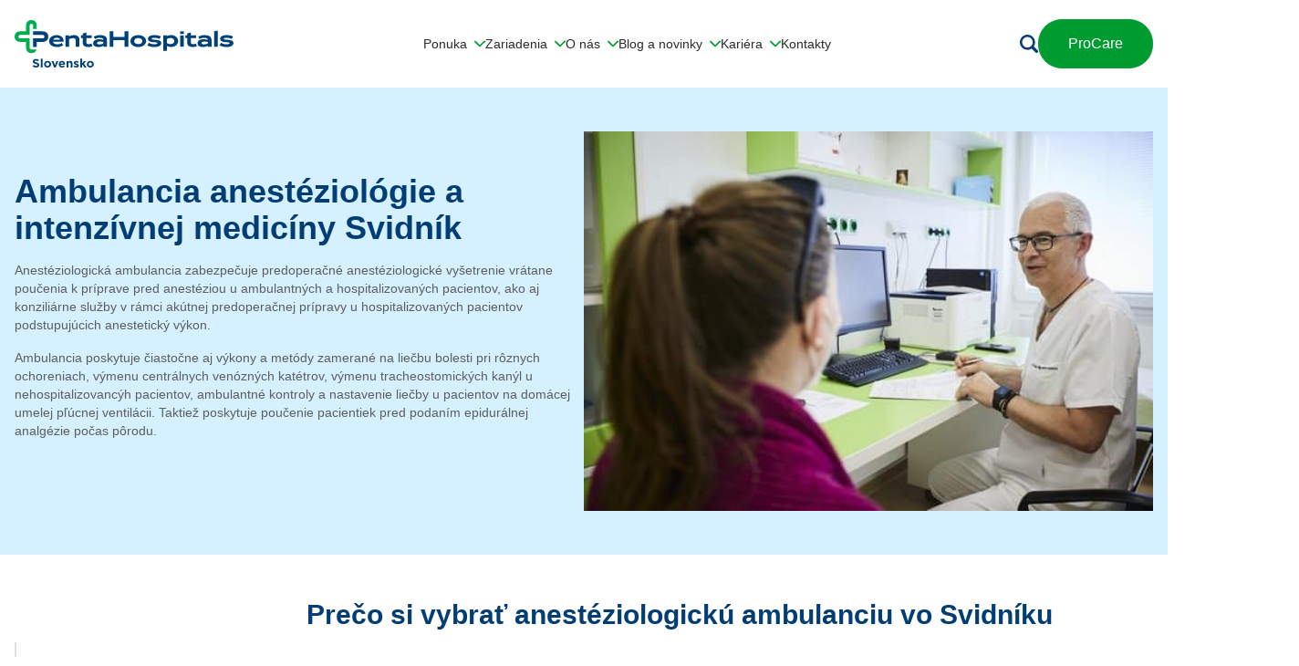

--- FILE ---
content_type: text/html; charset=UTF-8
request_url: https://pentahospitals.sk/ambulancia/anesteziologie-a-intenzivnej-mediciny-svidnik/
body_size: 23474
content:
<!doctype html>
<html lang="sk-SK" x-on:resize.window="menuOpen = false" x-data="{ menuOpen: false }" :class="menuOpen ? 'overflow-y-hidden' : ''">
  <head>
<script> window.dataLayer = window.dataLayer || []; function gtag() { dataLayer.push(arguments); } gtag("consent", "default", { ad_storage: "denied", ad_user_data: "denied", ad_personalization: "denied", analytics_storage: "denied", functionality_storage: "denied", personalization_storage: "denied", security_storage: "granted", wait_for_update: 2000, }); gtag("set", "ads_data_redaction", true); gtag("set", "url_passthrough", true); function ga(){dataLayer.push(arguments)};</script>
<script>(function(w,d,s,l,i){w[l]=w[l]||[];w[l].push({'gtm.start':
new Date().getTime(),event:'gtm.js'});var f=d.getElementsByTagName(s)[0],
j=d.createElement(s),dl=l!='dataLayer'?'&l='+l:'';j.async=true;j.src=
'https://www.googletagmanager.com/gtm.js?id='+i+dl;f.parentNode.insertBefore(j,f);
})(window,document,'script','dataLayer','GTM-WFCPSXT');</script>
    <meta charset="utf-8">
    <meta name="viewport" content="width=device-width, initial-scale=1">
    <meta name='robots' content='index, follow, max-image-preview:large, max-snippet:-1, max-video-preview:-1' />

	<!-- This site is optimized with the Yoast SEO plugin v26.7 - https://yoast.com/wordpress/plugins/seo/ -->
	<title>Anestéziologická ambulancia Svidník I Nemocnica Penta Hospitals</title>
<link crossorigin data-rocket-preconnect href="https://l.getsitecontrol.com" rel="preconnect">
<link crossorigin data-rocket-preconnect href="https://www.googletagmanager.com" rel="preconnect">
<link crossorigin data-rocket-preconnect href="https://cdn-cookieyes.com" rel="preconnect">
<link crossorigin data-rocket-preconnect href="https://scripts.claspo.io" rel="preconnect">
<link crossorigin data-rocket-preconnect href="https://s6q4k8c8.delivery.rocketcdn.me" rel="preconnect">
<link crossorigin data-rocket-preconnect href="https://s2.getsitecontrol.com" rel="preconnect">
<link crossorigin data-rocket-preconnect href="https://www.google.com" rel="preconnect"><link rel="preload" data-rocket-preload as="image" href="https://s6q4k8c8.delivery.rocketcdn.me/wp-content/uploads/2023/09/svet-zdravia-nemocnica-svidnik-anesteziologicka-ambulancia-thumbnail-1.jpg" fetchpriority="high">
	<meta name="description" content="Anestéziologická ambulancia zabezpečuje predoperačné anestéziologické vyšetrenie a poučenia pred anestéziou pacientov." />
	<link rel="canonical" href="https://pentahospitals.sk/ambulancia/anesteziologie-a-intenzivnej-mediciny-svidnik/" />
	<meta property="og:locale" content="sk_SK" />
	<meta property="og:type" content="article" />
	<meta property="og:title" content="Anestéziologická ambulancia Svidník I Nemocnica Penta Hospitals" />
	<meta property="og:description" content="Anestéziologická ambulancia zabezpečuje predoperačné anestéziologické vyšetrenie a poučenia pred anestéziou pacientov." />
	<meta property="og:url" content="https://pentahospitals.sk/ambulancia/anesteziologie-a-intenzivnej-mediciny-svidnik/" />
	<meta property="og:site_name" content="Penta Hospitals" />
	<meta property="article:modified_time" content="2025-12-02T11:39:10+00:00" />
	<meta property="og:image" content="https://s6q4k8c8.delivery.rocketcdn.me/wp-content/uploads/2023/09/og-image.png" />
	<meta property="og:image:width" content="1200" />
	<meta property="og:image:height" content="630" />
	<meta property="og:image:type" content="image/png" />
	<meta name="twitter:card" content="summary_large_image" />
	<script type="application/ld+json" class="yoast-schema-graph">{"@context":"https://schema.org","@graph":[{"@type":"WebPage","@id":"https://pentahospitals.sk/ambulancia/anesteziologie-a-intenzivnej-mediciny-svidnik/","url":"https://pentahospitals.sk/ambulancia/anesteziologie-a-intenzivnej-mediciny-svidnik/","name":"Anestéziologická ambulancia Svidník I Nemocnica Penta Hospitals","isPartOf":{"@id":"https://pentahospitals.sk/#website"},"datePublished":"2020-07-14T14:39:24+00:00","dateModified":"2025-12-02T11:39:10+00:00","description":"Anestéziologická ambulancia zabezpečuje predoperačné anestéziologické vyšetrenie a poučenia pred anestéziou pacientov.","breadcrumb":{"@id":"https://pentahospitals.sk/ambulancia/anesteziologie-a-intenzivnej-mediciny-svidnik/#breadcrumb"},"inLanguage":"sk-SK","potentialAction":[{"@type":"ReadAction","target":["https://pentahospitals.sk/ambulancia/anesteziologie-a-intenzivnej-mediciny-svidnik/"]}]},{"@type":"BreadcrumbList","@id":"https://pentahospitals.sk/ambulancia/anesteziologie-a-intenzivnej-mediciny-svidnik/#breadcrumb","itemListElement":[{"@type":"ListItem","position":1,"name":"Domovská stránka","item":"https://pentahospitals.sk/"},{"@type":"ListItem","position":2,"name":"Ambulancia anestéziológie a intenzívnej medicíny Svidník"}]},{"@type":"WebSite","@id":"https://pentahospitals.sk/#website","url":"https://pentahospitals.sk/","name":"Penta Hospitals","description":"","potentialAction":[{"@type":"SearchAction","target":{"@type":"EntryPoint","urlTemplate":"https://pentahospitals.sk/?s={search_term_string}"},"query-input":{"@type":"PropertyValueSpecification","valueRequired":true,"valueName":"search_term_string"}}],"inLanguage":"sk-SK"}]}</script>
	<!-- / Yoast SEO plugin. -->



<link rel="alternate" title="oEmbed (JSON)" type="application/json+oembed" href="https://pentahospitals.sk/wp-json/oembed/1.0/embed?url=https%3A%2F%2Fpentahospitals.sk%2Fambulancia%2Fanesteziologie-a-intenzivnej-mediciny-svidnik%2F&#038;lang=sk" />
<link rel="alternate" title="oEmbed (XML)" type="text/xml+oembed" href="https://pentahospitals.sk/wp-json/oembed/1.0/embed?url=https%3A%2F%2Fpentahospitals.sk%2Fambulancia%2Fanesteziologie-a-intenzivnej-mediciny-svidnik%2F&#038;format=xml&#038;lang=sk" />
<style id='wp-img-auto-sizes-contain-inline-css'>
img:is([sizes=auto i],[sizes^="auto," i]){contain-intrinsic-size:3000px 1500px}
/*# sourceURL=wp-img-auto-sizes-contain-inline-css */
</style>
<link data-minify="1" rel='stylesheet' id='embed-pdf-viewer-css' href='https://s6q4k8c8.delivery.rocketcdn.me/wp-content/cache/min/1/wp-content/plugins/embed-pdf-viewer/css/embed-pdf-viewer.css?ver=1768494272' media='screen' />
<style id='wp-block-library-inline-css'>
:root{--wp-block-synced-color:#7a00df;--wp-block-synced-color--rgb:122,0,223;--wp-bound-block-color:var(--wp-block-synced-color);--wp-editor-canvas-background:#ddd;--wp-admin-theme-color:#007cba;--wp-admin-theme-color--rgb:0,124,186;--wp-admin-theme-color-darker-10:#006ba1;--wp-admin-theme-color-darker-10--rgb:0,107,160.5;--wp-admin-theme-color-darker-20:#005a87;--wp-admin-theme-color-darker-20--rgb:0,90,135;--wp-admin-border-width-focus:2px}@media (min-resolution:192dpi){:root{--wp-admin-border-width-focus:1.5px}}.wp-element-button{cursor:pointer}:root .has-very-light-gray-background-color{background-color:#eee}:root .has-very-dark-gray-background-color{background-color:#313131}:root .has-very-light-gray-color{color:#eee}:root .has-very-dark-gray-color{color:#313131}:root .has-vivid-green-cyan-to-vivid-cyan-blue-gradient-background{background:linear-gradient(135deg,#00d084,#0693e3)}:root .has-purple-crush-gradient-background{background:linear-gradient(135deg,#34e2e4,#4721fb 50%,#ab1dfe)}:root .has-hazy-dawn-gradient-background{background:linear-gradient(135deg,#faaca8,#dad0ec)}:root .has-subdued-olive-gradient-background{background:linear-gradient(135deg,#fafae1,#67a671)}:root .has-atomic-cream-gradient-background{background:linear-gradient(135deg,#fdd79a,#004a59)}:root .has-nightshade-gradient-background{background:linear-gradient(135deg,#330968,#31cdcf)}:root .has-midnight-gradient-background{background:linear-gradient(135deg,#020381,#2874fc)}:root{--wp--preset--font-size--normal:16px;--wp--preset--font-size--huge:42px}.has-regular-font-size{font-size:1em}.has-larger-font-size{font-size:2.625em}.has-normal-font-size{font-size:var(--wp--preset--font-size--normal)}.has-huge-font-size{font-size:var(--wp--preset--font-size--huge)}.has-text-align-center{text-align:center}.has-text-align-left{text-align:left}.has-text-align-right{text-align:right}.has-fit-text{white-space:nowrap!important}#end-resizable-editor-section{display:none}.aligncenter{clear:both}.items-justified-left{justify-content:flex-start}.items-justified-center{justify-content:center}.items-justified-right{justify-content:flex-end}.items-justified-space-between{justify-content:space-between}.screen-reader-text{border:0;clip-path:inset(50%);height:1px;margin:-1px;overflow:hidden;padding:0;position:absolute;width:1px;word-wrap:normal!important}.screen-reader-text:focus{background-color:#ddd;clip-path:none;color:#444;display:block;font-size:1em;height:auto;left:5px;line-height:normal;padding:15px 23px 14px;text-decoration:none;top:5px;width:auto;z-index:100000}html :where(.has-border-color){border-style:solid}html :where([style*=border-top-color]){border-top-style:solid}html :where([style*=border-right-color]){border-right-style:solid}html :where([style*=border-bottom-color]){border-bottom-style:solid}html :where([style*=border-left-color]){border-left-style:solid}html :where([style*=border-width]){border-style:solid}html :where([style*=border-top-width]){border-top-style:solid}html :where([style*=border-right-width]){border-right-style:solid}html :where([style*=border-bottom-width]){border-bottom-style:solid}html :where([style*=border-left-width]){border-left-style:solid}html :where(img[class*=wp-image-]){height:auto;max-width:100%}:where(figure){margin:0 0 1em}html :where(.is-position-sticky){--wp-admin--admin-bar--position-offset:var(--wp-admin--admin-bar--height,0px)}@media screen and (max-width:600px){html :where(.is-position-sticky){--wp-admin--admin-bar--position-offset:0px}}

/*# sourceURL=wp-block-library-inline-css */
</style><style id='global-styles-inline-css'>
:root{--wp--preset--aspect-ratio--square: 1;--wp--preset--aspect-ratio--4-3: 4/3;--wp--preset--aspect-ratio--3-4: 3/4;--wp--preset--aspect-ratio--3-2: 3/2;--wp--preset--aspect-ratio--2-3: 2/3;--wp--preset--aspect-ratio--16-9: 16/9;--wp--preset--aspect-ratio--9-16: 9/16;--wp--preset--color--black: rgb(var(--color-black) / 1);--wp--preset--color--cyan-bluish-gray: #abb8c3;--wp--preset--color--white: rgb(var(--color-white) / 1);--wp--preset--color--pale-pink: #f78da7;--wp--preset--color--vivid-red: #cf2e2e;--wp--preset--color--luminous-vivid-orange: #ff6900;--wp--preset--color--luminous-vivid-amber: #fcb900;--wp--preset--color--light-green-cyan: #7bdcb5;--wp--preset--color--vivid-green-cyan: #00d084;--wp--preset--color--pale-cyan-blue: #8ed1fc;--wp--preset--color--vivid-cyan-blue: #0693e3;--wp--preset--color--vivid-purple: #9b51e0;--wp--preset--color--transparent: transparent;--wp--preset--color--inherit: inherit;--wp--preset--color--current: currentcolor;--wp--preset--color--green: rgb(var(--color-green) / 1);--wp--preset--color--blue-100: rgb(var(--color-blue-100) / 1);--wp--preset--color--blue-200: rgb(var(--color-blue-200) / 1);--wp--preset--color--blue-300: rgb(var(--color-blue-300) / 1);--wp--preset--color--gray: rgb(var(--color-gray) / 1);--wp--preset--color--gray-200: rgb(var(--color-gray-200) / 1);--wp--preset--color--bg: rgb(var(--color-bg) / 1);--wp--preset--color--yellow: rgb(var(--color-yellow) / 1);--wp--preset--color--red: rgb(var(--color-red) / 1);--wp--preset--gradient--vivid-cyan-blue-to-vivid-purple: linear-gradient(135deg,rgb(6,147,227) 0%,rgb(155,81,224) 100%);--wp--preset--gradient--light-green-cyan-to-vivid-green-cyan: linear-gradient(135deg,rgb(122,220,180) 0%,rgb(0,208,130) 100%);--wp--preset--gradient--luminous-vivid-amber-to-luminous-vivid-orange: linear-gradient(135deg,rgb(252,185,0) 0%,rgb(255,105,0) 100%);--wp--preset--gradient--luminous-vivid-orange-to-vivid-red: linear-gradient(135deg,rgb(255,105,0) 0%,rgb(207,46,46) 100%);--wp--preset--gradient--very-light-gray-to-cyan-bluish-gray: linear-gradient(135deg,rgb(238,238,238) 0%,rgb(169,184,195) 100%);--wp--preset--gradient--cool-to-warm-spectrum: linear-gradient(135deg,rgb(74,234,220) 0%,rgb(151,120,209) 20%,rgb(207,42,186) 40%,rgb(238,44,130) 60%,rgb(251,105,98) 80%,rgb(254,248,76) 100%);--wp--preset--gradient--blush-light-purple: linear-gradient(135deg,rgb(255,206,236) 0%,rgb(152,150,240) 100%);--wp--preset--gradient--blush-bordeaux: linear-gradient(135deg,rgb(254,205,165) 0%,rgb(254,45,45) 50%,rgb(107,0,62) 100%);--wp--preset--gradient--luminous-dusk: linear-gradient(135deg,rgb(255,203,112) 0%,rgb(199,81,192) 50%,rgb(65,88,208) 100%);--wp--preset--gradient--pale-ocean: linear-gradient(135deg,rgb(255,245,203) 0%,rgb(182,227,212) 50%,rgb(51,167,181) 100%);--wp--preset--gradient--electric-grass: linear-gradient(135deg,rgb(202,248,128) 0%,rgb(113,206,126) 100%);--wp--preset--gradient--midnight: linear-gradient(135deg,rgb(2,3,129) 0%,rgb(40,116,252) 100%);--wp--preset--font-size--small: 13px;--wp--preset--font-size--medium: 20px;--wp--preset--font-size--large: 36px;--wp--preset--font-size--x-large: 42px;--wp--preset--font-size--xs: 0.75rem;--wp--preset--font-size--sm: 0.875rem;--wp--preset--font-size--base: 1rem;--wp--preset--font-size--lg: 1.125rem;--wp--preset--font-size--xl: 1.25rem;--wp--preset--font-size--2-xl: 1.5rem;--wp--preset--font-size--3-xl: 1.875rem;--wp--preset--font-size--4-xl: 2.25rem;--wp--preset--font-size--5-xl: 3rem;--wp--preset--font-size--6-xl: 3.75rem;--wp--preset--font-size--7-xl: 4.5rem;--wp--preset--font-size--8-xl: 6rem;--wp--preset--font-size--9-xl: 8rem;--wp--preset--font-family--sans: ui-sans-serif,system-ui,-apple-system,BlinkMacSystemFont,"Segoe UI",Roboto,"Helvetica Neue",Arial,"Noto Sans",sans-serif,"Apple Color Emoji","Segoe UI Emoji","Segoe UI Symbol","Noto Color Emoji";--wp--preset--font-family--serif: ui-serif,Georgia,Cambria,"Times New Roman",Times,serif;--wp--preset--font-family--mono: ui-monospace,SFMono-Regular,Menlo,Monaco,Consolas,"Liberation Mono","Courier New",monospace;--wp--preset--font-family--gotham: Gotham, sans-serif;--wp--preset--spacing--20: 0.44rem;--wp--preset--spacing--30: 0.67rem;--wp--preset--spacing--40: 1rem;--wp--preset--spacing--50: 1.5rem;--wp--preset--spacing--60: 2.25rem;--wp--preset--spacing--70: 3.38rem;--wp--preset--spacing--80: 5.06rem;--wp--preset--shadow--natural: 6px 6px 9px rgba(0, 0, 0, 0.2);--wp--preset--shadow--deep: 12px 12px 50px rgba(0, 0, 0, 0.4);--wp--preset--shadow--sharp: 6px 6px 0px rgba(0, 0, 0, 0.2);--wp--preset--shadow--outlined: 6px 6px 0px -3px rgb(255, 255, 255), 6px 6px rgb(0, 0, 0);--wp--preset--shadow--crisp: 6px 6px 0px rgb(0, 0, 0);}:where(body) { margin: 0; }.wp-site-blocks > .alignleft { float: left; margin-right: 2em; }.wp-site-blocks > .alignright { float: right; margin-left: 2em; }.wp-site-blocks > .aligncenter { justify-content: center; margin-left: auto; margin-right: auto; }:where(.is-layout-flex){gap: 0.5em;}:where(.is-layout-grid){gap: 0.5em;}.is-layout-flow > .alignleft{float: left;margin-inline-start: 0;margin-inline-end: 2em;}.is-layout-flow > .alignright{float: right;margin-inline-start: 2em;margin-inline-end: 0;}.is-layout-flow > .aligncenter{margin-left: auto !important;margin-right: auto !important;}.is-layout-constrained > .alignleft{float: left;margin-inline-start: 0;margin-inline-end: 2em;}.is-layout-constrained > .alignright{float: right;margin-inline-start: 2em;margin-inline-end: 0;}.is-layout-constrained > .aligncenter{margin-left: auto !important;margin-right: auto !important;}.is-layout-constrained > :where(:not(.alignleft):not(.alignright):not(.alignfull)){margin-left: auto !important;margin-right: auto !important;}body .is-layout-flex{display: flex;}.is-layout-flex{flex-wrap: wrap;align-items: center;}.is-layout-flex > :is(*, div){margin: 0;}body .is-layout-grid{display: grid;}.is-layout-grid > :is(*, div){margin: 0;}body{padding-top: 0px;padding-right: 0px;padding-bottom: 0px;padding-left: 0px;}a:where(:not(.wp-element-button)){text-decoration: underline;}:root :where(.wp-element-button, .wp-block-button__link){background-color: #32373c;border-width: 0;color: #fff;font-family: inherit;font-size: inherit;font-style: inherit;font-weight: inherit;letter-spacing: inherit;line-height: inherit;padding-top: calc(0.667em + 2px);padding-right: calc(1.333em + 2px);padding-bottom: calc(0.667em + 2px);padding-left: calc(1.333em + 2px);text-decoration: none;text-transform: inherit;}.has-black-color{color: var(--wp--preset--color--black) !important;}.has-cyan-bluish-gray-color{color: var(--wp--preset--color--cyan-bluish-gray) !important;}.has-white-color{color: var(--wp--preset--color--white) !important;}.has-pale-pink-color{color: var(--wp--preset--color--pale-pink) !important;}.has-vivid-red-color{color: var(--wp--preset--color--vivid-red) !important;}.has-luminous-vivid-orange-color{color: var(--wp--preset--color--luminous-vivid-orange) !important;}.has-luminous-vivid-amber-color{color: var(--wp--preset--color--luminous-vivid-amber) !important;}.has-light-green-cyan-color{color: var(--wp--preset--color--light-green-cyan) !important;}.has-vivid-green-cyan-color{color: var(--wp--preset--color--vivid-green-cyan) !important;}.has-pale-cyan-blue-color{color: var(--wp--preset--color--pale-cyan-blue) !important;}.has-vivid-cyan-blue-color{color: var(--wp--preset--color--vivid-cyan-blue) !important;}.has-vivid-purple-color{color: var(--wp--preset--color--vivid-purple) !important;}.has-transparent-color{color: var(--wp--preset--color--transparent) !important;}.has-inherit-color{color: var(--wp--preset--color--inherit) !important;}.has-current-color{color: var(--wp--preset--color--current) !important;}.has-green-color{color: var(--wp--preset--color--green) !important;}.has-blue-100-color{color: var(--wp--preset--color--blue-100) !important;}.has-blue-200-color{color: var(--wp--preset--color--blue-200) !important;}.has-blue-300-color{color: var(--wp--preset--color--blue-300) !important;}.has-gray-color{color: var(--wp--preset--color--gray) !important;}.has-gray-200-color{color: var(--wp--preset--color--gray-200) !important;}.has-bg-color{color: var(--wp--preset--color--bg) !important;}.has-yellow-color{color: var(--wp--preset--color--yellow) !important;}.has-red-color{color: var(--wp--preset--color--red) !important;}.has-black-background-color{background-color: var(--wp--preset--color--black) !important;}.has-cyan-bluish-gray-background-color{background-color: var(--wp--preset--color--cyan-bluish-gray) !important;}.has-white-background-color{background-color: var(--wp--preset--color--white) !important;}.has-pale-pink-background-color{background-color: var(--wp--preset--color--pale-pink) !important;}.has-vivid-red-background-color{background-color: var(--wp--preset--color--vivid-red) !important;}.has-luminous-vivid-orange-background-color{background-color: var(--wp--preset--color--luminous-vivid-orange) !important;}.has-luminous-vivid-amber-background-color{background-color: var(--wp--preset--color--luminous-vivid-amber) !important;}.has-light-green-cyan-background-color{background-color: var(--wp--preset--color--light-green-cyan) !important;}.has-vivid-green-cyan-background-color{background-color: var(--wp--preset--color--vivid-green-cyan) !important;}.has-pale-cyan-blue-background-color{background-color: var(--wp--preset--color--pale-cyan-blue) !important;}.has-vivid-cyan-blue-background-color{background-color: var(--wp--preset--color--vivid-cyan-blue) !important;}.has-vivid-purple-background-color{background-color: var(--wp--preset--color--vivid-purple) !important;}.has-transparent-background-color{background-color: var(--wp--preset--color--transparent) !important;}.has-inherit-background-color{background-color: var(--wp--preset--color--inherit) !important;}.has-current-background-color{background-color: var(--wp--preset--color--current) !important;}.has-green-background-color{background-color: var(--wp--preset--color--green) !important;}.has-blue-100-background-color{background-color: var(--wp--preset--color--blue-100) !important;}.has-blue-200-background-color{background-color: var(--wp--preset--color--blue-200) !important;}.has-blue-300-background-color{background-color: var(--wp--preset--color--blue-300) !important;}.has-gray-background-color{background-color: var(--wp--preset--color--gray) !important;}.has-gray-200-background-color{background-color: var(--wp--preset--color--gray-200) !important;}.has-bg-background-color{background-color: var(--wp--preset--color--bg) !important;}.has-yellow-background-color{background-color: var(--wp--preset--color--yellow) !important;}.has-red-background-color{background-color: var(--wp--preset--color--red) !important;}.has-black-border-color{border-color: var(--wp--preset--color--black) !important;}.has-cyan-bluish-gray-border-color{border-color: var(--wp--preset--color--cyan-bluish-gray) !important;}.has-white-border-color{border-color: var(--wp--preset--color--white) !important;}.has-pale-pink-border-color{border-color: var(--wp--preset--color--pale-pink) !important;}.has-vivid-red-border-color{border-color: var(--wp--preset--color--vivid-red) !important;}.has-luminous-vivid-orange-border-color{border-color: var(--wp--preset--color--luminous-vivid-orange) !important;}.has-luminous-vivid-amber-border-color{border-color: var(--wp--preset--color--luminous-vivid-amber) !important;}.has-light-green-cyan-border-color{border-color: var(--wp--preset--color--light-green-cyan) !important;}.has-vivid-green-cyan-border-color{border-color: var(--wp--preset--color--vivid-green-cyan) !important;}.has-pale-cyan-blue-border-color{border-color: var(--wp--preset--color--pale-cyan-blue) !important;}.has-vivid-cyan-blue-border-color{border-color: var(--wp--preset--color--vivid-cyan-blue) !important;}.has-vivid-purple-border-color{border-color: var(--wp--preset--color--vivid-purple) !important;}.has-transparent-border-color{border-color: var(--wp--preset--color--transparent) !important;}.has-inherit-border-color{border-color: var(--wp--preset--color--inherit) !important;}.has-current-border-color{border-color: var(--wp--preset--color--current) !important;}.has-green-border-color{border-color: var(--wp--preset--color--green) !important;}.has-blue-100-border-color{border-color: var(--wp--preset--color--blue-100) !important;}.has-blue-200-border-color{border-color: var(--wp--preset--color--blue-200) !important;}.has-blue-300-border-color{border-color: var(--wp--preset--color--blue-300) !important;}.has-gray-border-color{border-color: var(--wp--preset--color--gray) !important;}.has-gray-200-border-color{border-color: var(--wp--preset--color--gray-200) !important;}.has-bg-border-color{border-color: var(--wp--preset--color--bg) !important;}.has-yellow-border-color{border-color: var(--wp--preset--color--yellow) !important;}.has-red-border-color{border-color: var(--wp--preset--color--red) !important;}.has-vivid-cyan-blue-to-vivid-purple-gradient-background{background: var(--wp--preset--gradient--vivid-cyan-blue-to-vivid-purple) !important;}.has-light-green-cyan-to-vivid-green-cyan-gradient-background{background: var(--wp--preset--gradient--light-green-cyan-to-vivid-green-cyan) !important;}.has-luminous-vivid-amber-to-luminous-vivid-orange-gradient-background{background: var(--wp--preset--gradient--luminous-vivid-amber-to-luminous-vivid-orange) !important;}.has-luminous-vivid-orange-to-vivid-red-gradient-background{background: var(--wp--preset--gradient--luminous-vivid-orange-to-vivid-red) !important;}.has-very-light-gray-to-cyan-bluish-gray-gradient-background{background: var(--wp--preset--gradient--very-light-gray-to-cyan-bluish-gray) !important;}.has-cool-to-warm-spectrum-gradient-background{background: var(--wp--preset--gradient--cool-to-warm-spectrum) !important;}.has-blush-light-purple-gradient-background{background: var(--wp--preset--gradient--blush-light-purple) !important;}.has-blush-bordeaux-gradient-background{background: var(--wp--preset--gradient--blush-bordeaux) !important;}.has-luminous-dusk-gradient-background{background: var(--wp--preset--gradient--luminous-dusk) !important;}.has-pale-ocean-gradient-background{background: var(--wp--preset--gradient--pale-ocean) !important;}.has-electric-grass-gradient-background{background: var(--wp--preset--gradient--electric-grass) !important;}.has-midnight-gradient-background{background: var(--wp--preset--gradient--midnight) !important;}.has-small-font-size{font-size: var(--wp--preset--font-size--small) !important;}.has-medium-font-size{font-size: var(--wp--preset--font-size--medium) !important;}.has-large-font-size{font-size: var(--wp--preset--font-size--large) !important;}.has-x-large-font-size{font-size: var(--wp--preset--font-size--x-large) !important;}.has-xs-font-size{font-size: var(--wp--preset--font-size--xs) !important;}.has-sm-font-size{font-size: var(--wp--preset--font-size--sm) !important;}.has-base-font-size{font-size: var(--wp--preset--font-size--base) !important;}.has-lg-font-size{font-size: var(--wp--preset--font-size--lg) !important;}.has-xl-font-size{font-size: var(--wp--preset--font-size--xl) !important;}.has-2-xl-font-size{font-size: var(--wp--preset--font-size--2-xl) !important;}.has-3-xl-font-size{font-size: var(--wp--preset--font-size--3-xl) !important;}.has-4-xl-font-size{font-size: var(--wp--preset--font-size--4-xl) !important;}.has-5-xl-font-size{font-size: var(--wp--preset--font-size--5-xl) !important;}.has-6-xl-font-size{font-size: var(--wp--preset--font-size--6-xl) !important;}.has-7-xl-font-size{font-size: var(--wp--preset--font-size--7-xl) !important;}.has-8-xl-font-size{font-size: var(--wp--preset--font-size--8-xl) !important;}.has-9-xl-font-size{font-size: var(--wp--preset--font-size--9-xl) !important;}.has-sans-font-family{font-family: var(--wp--preset--font-family--sans) !important;}.has-serif-font-family{font-family: var(--wp--preset--font-family--serif) !important;}.has-mono-font-family{font-family: var(--wp--preset--font-family--mono) !important;}.has-gotham-font-family{font-family: var(--wp--preset--font-family--gotham) !important;}
/*# sourceURL=global-styles-inline-css */
</style>

<link data-minify="1" rel='stylesheet' id='sbttb-fonts-css' href='https://s6q4k8c8.delivery.rocketcdn.me/wp-content/cache/min/1/wp-content/plugins/smooth-back-to-top-button/assets/css/sbttb-fonts.css?ver=1768494272' media='all' />
<link data-minify="1" rel='stylesheet' id='sbttb-style-css' href='https://s6q4k8c8.delivery.rocketcdn.me/wp-content/cache/min/1/wp-content/plugins/smooth-back-to-top-button/assets/css/smooth-back-to-top-button.css?ver=1768494272' media='all' />
<link data-minify="1" rel='stylesheet' id='dflip-style-css' href='https://s6q4k8c8.delivery.rocketcdn.me/wp-content/cache/min/1/wp-content/plugins/3d-flipbook-dflip-lite/assets/css/dflip.min.css?ver=1768494272' media='all' />
<link data-minify="1" rel='stylesheet' id='app/0-css' href='https://s6q4k8c8.delivery.rocketcdn.me/wp-content/cache/min/1/wp-content/themes/pentahospitals/public/css/app.aa1a3c.css?ver=1768494272' media='all' />
<script src="https://s6q4k8c8.delivery.rocketcdn.me/wp-includes/js/jquery/jquery.min.js?ver=3.7.1" id="jquery-core-js"></script>
<script src="https://s6q4k8c8.delivery.rocketcdn.me/wp-includes/js/jquery/jquery-migrate.min.js?ver=3.4.1" id="jquery-migrate-js"></script>
<link rel="https://api.w.org/" href="https://pentahospitals.sk/wp-json/" /><link rel="alternate" title="JSON" type="application/json" href="https://pentahospitals.sk/wp-json/wp/v2/ambulance/20360" /><link rel="EditURI" type="application/rsd+xml" title="RSD" href="https://pentahospitals.sk/xmlrpc.php?rsd" />
<link rel='shortlink' href='https://pentahospitals.sk/?p=20360' />

            <style type="text/css">
                .progress-wrap {
                    bottom: 50px;
                    height: 46px;
                    width: 46px;
                    border-radius: 46px;
                    background-color: #ffffff;
                    box-shadow: inset 0 0 0 2px #cccccc;
                }

                .progress-wrap.btn-left-side {
                    left: 50px;
                }

                .progress-wrap.btn-right-side {
                    right: 50px;
                }

				.progress-wrap.btn-center {
					inset-inline: 0;
					margin-inline: auto;
				}

                .progress-wrap::after {
                    width: 46px;
                    height: 46px;
                    color: #033e75;
                    font-size: 24px;
                    content: '\e900';
                    line-height: 46px;
                }

                .progress-wrap:hover::after {
                    color: #0f4375;
                }

                .progress-wrap svg.progress-circle path {
                    stroke: #033e75;
                    stroke-width: 2px;
                }

                
                
                
            </style>

			<meta name="ti-site-data" content="eyJyIjoiMTowITc6MTIhMzA6MTIiLCJvIjoiaHR0cHM6XC9cL3BlbnRhaG9zcGl0YWxzLnNrXC93cC1hZG1pblwvYWRtaW4tYWpheC5waHA/YWN0aW9uPXRpX29ubGluZV91c2Vyc19nb29nbGUmYW1wO3A9JTJGYW1idWxhbmNpYSUyRmFuZXN0ZXppb2xvZ2llLWEtaW50ZW56aXZuZWotbWVkaWNpbnktc3ZpZG5payUyRiZhbXA7X3dwbm9uY2U9MjAwOWUxZTVlOSJ9" /><link rel="icon" href="https://s6q4k8c8.delivery.rocketcdn.me/wp-content/uploads/2023/09/cropped-favicon-32x32.png" sizes="32x32" />
<link rel="icon" href="https://s6q4k8c8.delivery.rocketcdn.me/wp-content/uploads/2023/09/cropped-favicon-192x192.png" sizes="192x192" />
<link rel="apple-touch-icon" href="https://s6q4k8c8.delivery.rocketcdn.me/wp-content/uploads/2023/09/cropped-favicon-180x180.png" />
<meta name="msapplication-TileImage" content="https://s6q4k8c8.delivery.rocketcdn.me/wp-content/uploads/2023/09/cropped-favicon-270x270.png" />
		<style id="wp-custom-css">
			.p-16 {font-size:16px!important; padding-bottom:10px; font-weight:bold!important;}

.link-with-line {
  border-bottom: 2px solid #97989A; 
}

.p-17-links {font-size:17px!important; padding-bottom:8px; font-weight:bold!important;}

.p-pad {padding-bottom:10px;}
		</style>
		<noscript><style id="rocket-lazyload-nojs-css">.rll-youtube-player, [data-lazy-src]{display:none !important;}</style></noscript>  <meta name="generator" content="WP Rocket 3.20.0.3" data-wpr-features="wpr_lazyload_images wpr_preconnect_external_domains wpr_oci wpr_minify_css wpr_cdn wpr_desktop" /></head>

  <body class="wp-singular ambulance-template-default single single-ambulance postid-20360 wp-embed-responsive wp-theme-pentahospitals anesteziologie-a-intenzivnej-mediciny-svidnik" :class="menuOpen ? 'overflow-y-hidden' : ''">
        
    <div role="main" id="app">
      <a class="sr-only focus:not-sr-only" href="#main">
  Prejsť na obsah
</a>

<header class="fixed top-0 left-0 right-0 flex flex-col border-b border-bg z-30 xl:border-b-0 js-header">
  
  <div class="bg-white">
    <div class="max-w-8xl w-full px-4 mx-auto">
      <div class="relative flex justify-between items-center h-24 js-header-content">
                  <a href="https://pentahospitals.sk" class="shrink-0">
            <img src="https://s6q4k8c8.delivery.rocketcdn.me/wp-content/uploads/2023/08/pentahospitals-slovensko.svg" alt="" class="w-48 lg:w-60 h-auto">
          </a>
        
        
                  <nav class="hidden xl:block" x-data="{ domLoaded: false }" x-init="() => { domLoaded = true; }">
            <ul class="relative flex items-center gap-9">
                              <li x-on:resize.window="submenuOpen = false" x-data="{ submenuOpen: false }" class="relative">
                  <a role="button"  @click.prevent="submenuOpen = !submenuOpen"  href="#" class="flex items-center whitespace-nowrap transition-colors duration-200 hover:text-green" :class="submenuOpen ? 'text-green' : 'text-black'" target="" aria-haspopup="true" aria-label="" :aria-expanded="submenuOpen">
                    <span class="text-sm font-medium">Ponuka</span>
                                          <svg aria-hidden="true" focusable="false" class="w-3 h-2.5 text-green ml-2 transition-all duration-200 transform" :class="submenuOpen ? 'rotate-180' : ''">
                        <use href="https://pentahospitals.sk/wp-content/themes/pentahospitals/public/images/icons.svg#caret-down" />
                      </svg>
                                      </a>
                                                            <div x-cloak x-show="submenuOpen" @click.away="submenuOpen = false" x-transition:enter="transform transition ease-in-out duration-300" x-transition:enter-start="opacity-0" x-transition:enter-end="opacity-100" x-transition:leave="transform transition ease-in-out duration-300" x-transition:leave-start="opacity-100" x-transition:leave-end="opacity-0" class="fixed top-24 left-0 flex justify-center w-screen bg-blue-100 z-10">
                          <div class="max-w-8xl w-full px-4 mx-auto">
                            <ul class="flex gap-12 py-12">
                                                              <li class="w-1/4">
                                                                      <div class="text-lg font-bold uppercase text-white mb-6">Pre vás</div>
                                                                                                      <ul class="flex flex-col gap-3">
                                                                          <li>
                                        <a href="https://pentahospitals.sk/sluzby-procare/" class="block text-sm font-medium text-white transition-colors duration-200 hover:text-green" target="">Služby ProCare</a>
                                      </li>
                                                                          <li>
                                        <a href="https://pentahospitals.sk/privatnylekar/" class="block text-sm font-medium text-white transition-colors duration-200 hover:text-green" target="">Privátny lekár</a>
                                      </li>
                                                                          <li>
                                        <a href="https://pentahospitals.sk/fitmenu/" class="block text-sm font-medium text-white transition-colors duration-200 hover:text-green" target="">Fit menu na mieru</a>
                                      </li>
                                                                          <li>
                                        <a href="https://pentahospitals.sk/dopravna-zdravotna-sluzba/" class="block text-sm font-medium text-white transition-colors duration-200 hover:text-green" target="">Dopravná zdravotná služba</a>
                                      </li>
                                                                      </ul>
                                </li>
                                                              <li class="w-1/4">
                                                                      <div class="text-lg font-bold uppercase text-white mb-6">Pre firmy</div>
                                                                                                      <ul class="flex flex-col gap-3">
                                                                          <li>
                                        <a href="https://pentahospitals.sk/firemni-klienti/" class="block text-sm font-medium text-white transition-colors duration-200 hover:text-green" target="">Firemní klienti</a>
                                      </li>
                                                                          <li>
                                        <a href="https://pentahospitals.sk/pracovna-zdravotna-sluzba-pzs/" class="block text-sm font-medium text-white transition-colors duration-200 hover:text-green" target="">Pracovná zdravotná služba</a>
                                      </li>
                                                                          <li>
                                        <a href="https://pentahospitals.sk/pracovna-zdravotna-sluzba-pzs/dni-zdravia/" class="block text-sm font-medium text-white transition-colors duration-200 hover:text-green" target="">Dni zdravia</a>
                                      </li>
                                                                          <li>
                                        <a href="https://pentahospitals.sk/pracovna-zdravotna-sluzba-pzs/vitaminove-balicky/" class="block text-sm font-medium text-white transition-colors duration-200 hover:text-green" target="">Vitamínové balíčky</a>
                                      </li>
                                                                          <li>
                                        <a href="https://pentahospitals.sk/pracovna-zdravotna-sluzba-pzs/online-webinare/" class="block text-sm font-medium text-white transition-colors duration-200 hover:text-green" target="">Online webináre</a>
                                      </li>
                                                                      </ul>
                                </li>
                                                          </ul>
                          </div>
                      </div>
                                                      </li>
                              <li x-on:resize.window="submenuOpen = false" x-data="{ submenuOpen: false }" class="relative">
                  <a role="button"  @click.prevent="submenuOpen = !submenuOpen"  href="#" class="flex items-center whitespace-nowrap transition-colors duration-200 hover:text-green" :class="submenuOpen ? 'text-green' : 'text-black'" target="" aria-haspopup="true" aria-label="" :aria-expanded="submenuOpen">
                    <span class="text-sm font-medium">Zariadenia</span>
                                          <svg aria-hidden="true" focusable="false" class="w-3 h-2.5 text-green ml-2 transition-all duration-200 transform" :class="submenuOpen ? 'rotate-180' : ''">
                        <use href="https://pentahospitals.sk/wp-content/themes/pentahospitals/public/images/icons.svg#caret-down" />
                      </svg>
                                      </a>
                                                            <div x-cloak x-show="submenuOpen" @click.away="submenuOpen = false" x-transition:enter="transform transition ease-in-out duration-300" x-transition:enter-start="opacity-0" x-transition:enter-end="opacity-100" x-transition:leave="transform transition ease-in-out duration-300" x-transition:leave-start="opacity-100" x-transition:leave-end="opacity-0" class="fixed top-24 left-0 flex justify-center w-screen bg-blue-100 z-10">
                          <div class="max-w-8xl w-full px-4 mx-auto">
                            <ul class="flex gap-12 py-12">
                              <li class="w-1/2">
                                                                  <a href="https://pentahospitals.sk/nemocnice/" class="inline-block text-lg font-bold uppercase text-white mb-6 transition-colors duration-200 hover:text-green" target="">Nemocnice</a>
                                                                <ul class="columns-2 gap-12 space-y-3">
                                                                      <li>
                                      <a href="https://pentahospitals.sk/nemocnica/nemocnica-bory/" class="inline-block text-sm font-medium text-white transition-colors duration-200 hover:text-green">Nemocnica Bory</a>
                                    </li>
                                                                      <li>
                                      <a href="https://pentahospitals.sk/nemocnica/nemocnica-cinre/" class="inline-block text-sm font-medium text-white transition-colors duration-200 hover:text-green">Nemocnica Cinre</a>
                                    </li>
                                                                      <li>
                                      <a href="https://pentahospitals.sk/nemocnica/nemocnica-s-poliklinikou-dunajska-streda/" class="inline-block text-sm font-medium text-white transition-colors duration-200 hover:text-green">Nemocnica Dunajská Streda</a>
                                    </li>
                                                                      <li>
                                      <a href="https://pentahospitals.sk/nemocnica/nemocnica-galanta/" class="inline-block text-sm font-medium text-white transition-colors duration-200 hover:text-green">Nemocnica Galanta</a>
                                    </li>
                                                                      <li>
                                      <a href="https://pentahospitals.sk/nemocnica/nemocnica-lena-humenne-s/" class="inline-block text-sm font-medium text-white transition-colors duration-200 hover:text-green">Nemocnica Humenné</a>
                                    </li>
                                                                      <li>
                                      <a href="https://pentahospitals.sk/nemocnica/nemocnica-medissimo/" class="inline-block text-sm font-medium text-white transition-colors duration-200 hover:text-green">Nemocnica Medissimo</a>
                                    </li>
                                                                      <li>
                                      <a href="https://pentahospitals.sk/nemocnica/nemocnica-s-poliklinikou-stefana-kukuru-michalovce-s/" class="inline-block text-sm font-medium text-white transition-colors duration-200 hover:text-green">Nemocnica Michalovce</a>
                                    </li>
                                                                      <li>
                                      <a href="https://pentahospitals.sk/nemocnica/nemocnica-na-okraji-mesta-partizanske/" class="inline-block text-sm font-medium text-white transition-colors duration-200 hover:text-green">Nemocnica Partizánske</a>
                                    </li>
                                                                      <li>
                                      <a href="https://pentahospitals.sk/nemocnica/vseobecna-nemocnica-rimavska-sobota/" class="inline-block text-sm font-medium text-white transition-colors duration-200 hover:text-green">Nemocnica Rimavská Sobota</a>
                                    </li>
                                                                      <li>
                                      <a href="https://pentahospitals.sk/nemocnica/nemocnica-s-poliklinikou-sv-barbory-roznava-s/" class="inline-block text-sm font-medium text-white transition-colors duration-200 hover:text-green">Nemocnica Rožňava</a>
                                    </li>
                                                                      <li>
                                      <a href="https://pentahospitals.sk/nemocnica/nemocnica-s-poliklinikou-spisska-nova-ves/" class="inline-block text-sm font-medium text-white transition-colors duration-200 hover:text-green">Nemocnica Spišská Nová Ves</a>
                                    </li>
                                                                      <li>
                                      <a href="https://pentahospitals.sk/nemocnica/nemocnica-stropkov/" class="inline-block text-sm font-medium text-white transition-colors duration-200 hover:text-green">Nemocnica Stropkov</a>
                                    </li>
                                                                      <li>
                                      <a href="https://pentahospitals.sk/nemocnica/nemocnica-arm-generala-l-svobodu-svidnik-s/" class="inline-block text-sm font-medium text-white transition-colors duration-200 hover:text-green">Nemocnica Svidník</a>
                                    </li>
                                                                      <li>
                                      <a href="https://pentahospitals.sk/nemocnica/nemocnica-topolcany/" class="inline-block text-sm font-medium text-white transition-colors duration-200 hover:text-green">Nemocnica Topoľčany</a>
                                    </li>
                                                                      <li>
                                      <a href="https://pentahospitals.sk/nemocnica/nemocnica-s-poliklinikou-trebisov-s/" class="inline-block text-sm font-medium text-white transition-colors duration-200 hover:text-green">Nemocnica Trebišov</a>
                                    </li>
                                                                      <li>
                                      <a href="https://pentahospitals.sk/nemocnica/vranovska-nemocnica-s/" class="inline-block text-sm font-medium text-white transition-colors duration-200 hover:text-green">Nemocnica Vranov nad Topľou</a>
                                    </li>
                                                                  </ul>
                              </li>
                              <li class="w-1/2">
                                                                  <a href="https://pentahospitals.sk/procare/" class="inline-block text-lg font-bold uppercase text-white mb-6 transition-colors duration-200 hover:text-green" target="">Polikliniky</a>
                                                                <ul class="columns-2 gap12 space-y-3">
                                                                      <li>
                                      <a href="https://pentahospitals.sk/poliklinika/procare-betliarska/" class="inline-block text-sm font-medium text-white transition-colors duration-200 hover:text-green">ProCare Betliarska</a>
                                    </li>
                                                                      <li>
                                      <a href="https://pentahospitals.sk/poliklinika/procare-bory/" class="inline-block text-sm font-medium text-white transition-colors duration-200 hover:text-green">ProCare Bory</a>
                                    </li>
                                                                      <li>
                                      <a href="https://pentahospitals.sk/poliklinika/procare-central/" class="inline-block text-sm font-medium text-white transition-colors duration-200 hover:text-green">ProCare Central</a>
                                    </li>
                                                                      <li>
                                      <a href="https://pentahospitals.sk/poliklinika/procare-central-tower/" class="inline-block text-sm font-medium text-white transition-colors duration-200 hover:text-green">ProCare Central Tower</a>
                                    </li>
                                                                      <li>
                                      <a href="https://pentahospitals.sk/poliklinika/procare-devinska-nova-ves/" class="inline-block text-sm font-medium text-white transition-colors duration-200 hover:text-green">ProCare Devínska Nová Ves</a>
                                    </li>
                                                                      <li>
                                      <a href="https://pentahospitals.sk/poliklinika/procare-kvp-kosice/" class="inline-block text-sm font-medium text-white transition-colors duration-200 hover:text-green">ProCare KVP Košice</a>
                                    </li>
                                                                      <li>
                                      <a href="https://pentahospitals.sk/poliklinika/procare-nitra/" class="inline-block text-sm font-medium text-white transition-colors duration-200 hover:text-green">ProCare Nitra</a>
                                    </li>
                                                                      <li>
                                      <a href="https://pentahospitals.sk/poliklinika/procare-presov/" class="inline-block text-sm font-medium text-white transition-colors duration-200 hover:text-green">ProCare Prešov</a>
                                    </li>
                                                                      <li>
                                      <a href="https://pentahospitals.sk/poliklinika/procare-sered/" class="inline-block text-sm font-medium text-white transition-colors duration-200 hover:text-green">ProCare Sereď</a>
                                    </li>
                                                                      <li>
                                      <a href="https://pentahospitals.sk/poliklinika/procare-vlcie-hrdlo/" class="inline-block text-sm font-medium text-white transition-colors duration-200 hover:text-green">ProCare Vlčie hrdlo</a>
                                    </li>
                                                                  </ul>
                              </li>
                            </ul>
                          </div>
                      </div>
                                                      </li>
                              <li x-on:resize.window="submenuOpen = false" x-data="{ submenuOpen: false }" class="relative">
                  <a role="button"  @click.prevent="submenuOpen = !submenuOpen"  href="https://pentahospitals.sk/o-nas/" class="flex items-center whitespace-nowrap transition-colors duration-200 hover:text-green" :class="submenuOpen ? 'text-green' : 'text-black'" target="" aria-haspopup="true" aria-label="" :aria-expanded="submenuOpen">
                    <span class="text-sm font-medium">O nás</span>
                                          <svg aria-hidden="true" focusable="false" class="w-3 h-2.5 text-green ml-2 transition-all duration-200 transform" :class="submenuOpen ? 'rotate-180' : ''">
                        <use href="https://pentahospitals.sk/wp-content/themes/pentahospitals/public/images/icons.svg#caret-down" />
                      </svg>
                                      </a>
                                                            <div x-cloak x-show="submenuOpen" @click.away="submenuOpen = false" x-transition:enter="transform transition ease-in-out duration-300" x-transition:enter-start="opacity-0" x-transition:enter-end="opacity-100" x-transition:leave="transform transition ease-in-out duration-300" x-transition:leave-start="opacity-100" x-transition:leave-end="opacity-0" class="absolute top-[3.655rem] left-1/2 flex flex-col gap-3 w-64 bg-blue-100 p-6 transform -translate-x-1/2 z-10">
                        <ul class="flex flex-col gap-3 h-full">
                                                      <li>
                              <a href="https://pentahospitals.sk/o-nas/" class="block text-sm font-medium text-white transition-colors duration-200 hover:text-green" target="">Vedenie spoločnosti</a>
                            </li>
                                                      <li>
                              <a href="https://pentahospitals.sk/krajsi-den/" class="block text-sm font-medium text-white transition-colors duration-200 hover:text-green" target="">Krajší deň</a>
                            </li>
                                                      <li>
                              <a href="https://pentahospitals.sk/klinicky-vyskum/" class="block text-sm font-medium text-white transition-colors duration-200 hover:text-green" target="">Klinický výskum</a>
                            </li>
                                                      <li>
                              <a href="https://pentahospitals.sk/legendymediciny/" class="block text-sm font-medium text-white transition-colors duration-200 hover:text-green" target="">Legendy medicíny</a>
                            </li>
                                                      <li>
                              <a href="https://pentahospitals.sk/o-nas/#dokumenty" class="block text-sm font-medium text-white transition-colors duration-200 hover:text-green" target="">Cenníky</a>
                            </li>
                                                      <li>
                              <a href="https://pentahospitals.sk/o-nas/#dokumenty" class="block text-sm font-medium text-white transition-colors duration-200 hover:text-green" target="">Dokumenty</a>
                            </li>
                                                      <li>
                              <a href="https://pentahospitals.sk/gdpr-ochrana-osobnych-udajov/" class="block text-sm font-medium text-white transition-colors duration-200 hover:text-green" target="">Ochrana osobných údajov</a>
                            </li>
                                                  </ul>
                      </div>
                                                      </li>
                              <li x-on:resize.window="submenuOpen = false" x-data="{ submenuOpen: false }" class="relative">
                  <a role="button"  @click.prevent="submenuOpen = !submenuOpen"  href="#" class="flex items-center whitespace-nowrap transition-colors duration-200 hover:text-green" :class="submenuOpen ? 'text-green' : 'text-black'" target="" aria-haspopup="true" aria-label="" :aria-expanded="submenuOpen">
                    <span class="text-sm font-medium">Blog a novinky</span>
                                          <svg aria-hidden="true" focusable="false" class="w-3 h-2.5 text-green ml-2 transition-all duration-200 transform" :class="submenuOpen ? 'rotate-180' : ''">
                        <use href="https://pentahospitals.sk/wp-content/themes/pentahospitals/public/images/icons.svg#caret-down" />
                      </svg>
                                      </a>
                                                            <div x-cloak x-show="submenuOpen" @click.away="submenuOpen = false" x-transition:enter="transform transition ease-in-out duration-300" x-transition:enter-start="opacity-0" x-transition:enter-end="opacity-100" x-transition:leave="transform transition ease-in-out duration-300" x-transition:leave-start="opacity-100" x-transition:leave-end="opacity-0" class="absolute top-[3.655rem] left-1/2 flex flex-col gap-3 w-64 bg-blue-100 p-6 transform -translate-x-1/2 z-10">
                        <ul class="flex flex-col gap-3 h-full">
                                                      <li>
                              <a href="https://pentahospitals.sk/blog/" class="block text-sm font-medium text-white transition-colors duration-200 hover:text-green" target="">Blog</a>
                            </li>
                                                      <li>
                              <a href="https://pentahospitals.sk/category/aktuality/" class="block text-sm font-medium text-white transition-colors duration-200 hover:text-green" target="">Novinky</a>
                            </li>
                                                      <li>
                              <a href="https://pentahospitals.sk/podcasty/" class="block text-sm font-medium text-white transition-colors duration-200 hover:text-green" target="">Podcasty</a>
                            </li>
                                                  </ul>
                      </div>
                                                      </li>
                              <li x-on:resize.window="submenuOpen = false" x-data="{ submenuOpen: false }" class="relative">
                  <a role="button"  @click.prevent="submenuOpen = !submenuOpen"  href="https://pentahospitals.sk/kariera/" class="flex items-center whitespace-nowrap transition-colors duration-200 hover:text-green" :class="submenuOpen ? 'text-green' : 'text-black'" target="" aria-haspopup="true" aria-label="" :aria-expanded="submenuOpen">
                    <span class="text-sm font-medium">Kariéra</span>
                                          <svg aria-hidden="true" focusable="false" class="w-3 h-2.5 text-green ml-2 transition-all duration-200 transform" :class="submenuOpen ? 'rotate-180' : ''">
                        <use href="https://pentahospitals.sk/wp-content/themes/pentahospitals/public/images/icons.svg#caret-down" />
                      </svg>
                                      </a>
                                                            <div x-cloak x-show="submenuOpen" @click.away="submenuOpen = false" x-transition:enter="transform transition ease-in-out duration-300" x-transition:enter-start="opacity-0" x-transition:enter-end="opacity-100" x-transition:leave="transform transition ease-in-out duration-300" x-transition:leave-start="opacity-100" x-transition:leave-end="opacity-0" class="absolute top-[3.655rem] left-1/2 flex flex-col gap-3 w-64 bg-blue-100 p-6 transform -translate-x-1/2 z-10">
                        <ul class="flex flex-col gap-3 h-full">
                                                      <li>
                              <a href="/kariera/" class="block text-sm font-medium text-white transition-colors duration-200 hover:text-green" target="">Kariéra</a>
                            </li>
                                                      <li>
                              <a href="/volne-pozicie/" class="block text-sm font-medium text-white transition-colors duration-200 hover:text-green" target="">Voľné pracovné miesta</a>
                            </li>
                                                      <li>
                              <a href="https://pentahospitals.sk/ua-healthcare-workers-en/" class="block text-sm font-medium text-white transition-colors duration-200 hover:text-green" target="">Ukrainian candidate</a>
                            </li>
                                                      <li>
                              <a href="https://pentahospitals.sk/absolventi/" class="block text-sm font-medium text-white transition-colors duration-200 hover:text-green" target="">Absolventi</a>
                            </li>
                                                      <li>
                              <a href="https://pentahospitals.sk/aktivity-pre-studentov/" class="block text-sm font-medium text-white transition-colors duration-200 hover:text-green" target="">Aktivity pre študentov</a>
                            </li>
                                                      <li>
                              <a href="https://pentahospitals.sk/vzdelavanie/" class="block text-sm font-medium text-white transition-colors duration-200 hover:text-green" target="">Vzdelávanie</a>
                            </li>
                                                      <li>
                              <a href="https://pentahospitals.sk/preco-my/" class="block text-sm font-medium text-white transition-colors duration-200 hover:text-green" target="">Prečo my</a>
                            </li>
                                                  </ul>
                      </div>
                                                      </li>
                              <li x-on:resize.window="submenuOpen = false" x-data="{ submenuOpen: false }" class="relative">
                  <a role="button"  href="https://pentahospitals.sk/kontakt/" class="flex items-center whitespace-nowrap transition-colors duration-200 hover:text-green" :class="submenuOpen ? 'text-green' : 'text-black'" target="" aria-haspopup="true" aria-label="" :aria-expanded="submenuOpen">
                    <span class="text-sm font-medium">Kontakty</span>
                                      </a>
                                  </li>
                          </ul>
          </nav>
        
        <span class="inline-flex items-center gap-6">
          <div x-data="{ openSearch: false }" class="relative flex">
            <div
              x-cloak
              x-show="openSearch"
              x-transition:enter="transform transition-all ease-in-out duration-200"
              x-transition:enter-start="opacity-0"
              x-transition:enter-end="opacity-100"
              x-transition:leave="transform transition-all ease-in-out duration-200"
              x-transition:leave-start="opacity-100"
              x-transition:leave-end="opacity-0"
              class="absolute top-1/2 right-0 transform -translate-y-1/2 js-header-search"
            >
              <form action="https://pentahospitals.sk/" method="GET" class="flex items-center bg-bg border-b border-blue-100">
                <input type="text" name="s" class="block w-full text-sm leading-none text-black bg-transparent p-5 border-none placeholder:text-gray focus:outline-none focus:border-b-blue-100 focus:ring-0" placeholder="Napíšte, čo hľadáte" value="" x-ref="search">
                <div class="flex items-center gap-3 pr-3">
                  <button type="button" class="">
                    <svg aria-hidden="true" focusable="false" class="w-4 h-4 text-blue-100">
                      <use href="https://pentahospitals.sk/wp-content/themes/pentahospitals/public/images/icons.svg#search" />
                    </svg>
                  </button>
                  <button type="button" @click="openSearch = false" class="">
                    <svg aria-hidden="true" focusable="false" class="w-3.5 h-3.5 text-blue-100">
                      <use href="https://pentahospitals.sk/wp-content/themes/pentahospitals/public/images/icons.svg#close" />
                    </svg>
                  </button>
                </div>
              </form>
            </div>
            <button type="button" aria-label="Otvoriť vyhľadávanie" @click="openSearch = true; $nextTick(() => { $refs.search.focus(); });">
              <svg aria-hidden="true" focusable="false" class="w-5 h-5 text-blue-100">
                <use href="https://pentahospitals.sk/wp-content/themes/pentahospitals/public/images/icons.svg#search" />
              </svg>
            </button>
          </div>

                      <a href="https://www.procare.sk/" role="button" target="_self"  class="button !hidden md:!inline-flex button-green" style="" aria-label="">ProCare</a>
          
          <button @click="menuOpen = !menuOpen" type="button" class="relative w-8 h-6 z-50 xl:hidden">
            <span class="absolute top-0 right-0 w-8 h-0.5 rounded transform origin-top-right transition-all duration-200" :class="menuOpen ? 'bg-green -rotate-45' : 'bg-blue-100'"></span>
            <span class="absolute top-1/2 right-0 w-6 h-0.5 bg-blue-100 rounded transform -translate-y-1/2" :class="menuOpen ? 'hidden' : ''"></span>
            <span class="absolute bottom-0 right-0 w-8 h-0.5 rounded transform origin-bottom-right transition-all duration-200" :class="menuOpen ? 'bg-green rotate-45' : 'bg-blue-100'"></span>
          </button>
        </span>
      </div>
    </div>
  </div>

  
      <div class="border-t border-bg z-20 xl:hidden">
              <select class="w-full text-sm font-medium text-gray p-4 border-none focus:outline-none focus:border-none focus:ring-0 js-side-nav-select">
                      <option value="#preco">Prečo si vybrať anestéziologickú ambulanciu vo Svidníku</option>
                      <option value="#liecebne-moznosti">Liečebné možnosti/Výkony</option>
                      <option value="#tim">O vaše zdravie sa stará</option>
                      <option value="#kontakty">Kontakty</option>
                      <option value="#galeria">Galéria</option>
                  </select>
          </div>
  
  
      <nav
      x-cloak
      x-show="menuOpen"
      x-transition:enter="transform transition ease-in-out duration-200"
      x-transition:enter-start="translate-x-full"
      x-transition:enter-end="translate-x-0"
      x-transition:leave="transform transition ease-in-out duration-200"
      x-transition:leave-start="translate-x-0"
      x-transition:leave-end="translate-x-full"
      @click.away="menuOpen = false"
      class="block fixed right-0 bottom-0 w-full h-full bg-white z-40 sm:w-96 xl:hidden top-0">
      <ul class="flex flex-col mt-24">
                  <li x-on:resize.window="submenuOpen = false" x-data="{ submenuOpen: false }" class="bg-white border-b first:border-t border-blue-100/10">
            <a role="button"  @click.prevent="submenuOpen = !submenuOpen"  href="#" class="flex justify-between items-center whitespace-nowrap p-6" target="" aria-haspopup="true" aria-label="" :aria-expanded="submenuOpen">
              <span class="text-sm text-black font-medium">Ponuka</span>
                              <svg aria-hidden="true" focusable="false" class="w-3 h-2.5 text-green transform -rotate-90">
                  <use href="https://pentahospitals.sk/wp-content/themes/pentahospitals/public/images/icons.svg#caret-down" />
                </svg>
                          </a>
                                          <div
                  x-cloak
                  x-show="submenuOpen"
                  x-transition:enter="transform transition-all ease-in-out duration-200"
                  x-transition:enter-start="translate-x-full opacity-0"
                  x-transition:enter-end="translate-x-0 opacity-100"
                  x-transition:leave="transform transition-all ease-in-out duration-200"
                  x-transition:leave-start="translate-x-0 opacity-100"
                  x-transition:leave-end="translate-x-full opacity-0"
                  @click.away="submenuOpen = false"
                  class="absolute top-24 inset-x-0 bottom-0 bg-white z-10">
                    <button @click="submenuOpen = false" class="absolute -top-13 left-5 inline-flex items-center">
                      <svg aria-hidden="true" focusable="false" class="w-3 h-2.5 text-green mr-2 transform rotate-90">
                        <use href="https://pentahospitals.sk/wp-content/themes/pentahospitals/public/images/icons.svg#caret-down" />
                      </svg>
                      <span class="text-sm font-medium text-black">Späť</span>
                    </button>
                    <ul class="flex flex-col overflow-y-auto h-full">
                                              <li class="w-full">
                                                      <div class="text-lg font-bold uppercase text-black p-6">Pre vás</div>
                                                                              <ul class="flex flex-col">
                                                          <li class="bg-white border-b first:border-t border-blue-100/10">
                                <a href="https://pentahospitals.sk/sluzby-procare/" class="block text-sm font-medium text-black p-6" target="">Služby ProCare</a>
                              </li>
                                                          <li class="bg-white border-b first:border-t border-blue-100/10">
                                <a href="https://pentahospitals.sk/privatnylekar/" class="block text-sm font-medium text-black p-6" target="">Privátny lekár</a>
                              </li>
                                                          <li class="bg-white border-b first:border-t border-blue-100/10">
                                <a href="https://pentahospitals.sk/fitmenu/" class="block text-sm font-medium text-black p-6" target="">Fit menu na mieru</a>
                              </li>
                                                          <li class="bg-white border-b first:border-t border-blue-100/10">
                                <a href="https://pentahospitals.sk/dopravna-zdravotna-sluzba/" class="block text-sm font-medium text-black p-6" target="">Dopravná zdravotná služba</a>
                              </li>
                                                      </ul>
                        </li>
                                              <li class="w-full">
                                                      <div class="text-lg font-bold uppercase text-black p-6">Pre firmy</div>
                                                                              <ul class="flex flex-col">
                                                          <li class="bg-white border-b first:border-t border-blue-100/10">
                                <a href="https://pentahospitals.sk/firemni-klienti/" class="block text-sm font-medium text-black p-6" target="">Firemní klienti</a>
                              </li>
                                                          <li class="bg-white border-b first:border-t border-blue-100/10">
                                <a href="https://pentahospitals.sk/pracovna-zdravotna-sluzba-pzs/" class="block text-sm font-medium text-black p-6" target="">Pracovná zdravotná služba</a>
                              </li>
                                                          <li class="bg-white border-b first:border-t border-blue-100/10">
                                <a href="https://pentahospitals.sk/pracovna-zdravotna-sluzba-pzs/dni-zdravia/" class="block text-sm font-medium text-black p-6" target="">Dni zdravia</a>
                              </li>
                                                          <li class="bg-white border-b first:border-t border-blue-100/10">
                                <a href="https://pentahospitals.sk/pracovna-zdravotna-sluzba-pzs/vitaminove-balicky/" class="block text-sm font-medium text-black p-6" target="">Vitamínové balíčky</a>
                              </li>
                                                          <li class="bg-white border-b first:border-t border-blue-100/10">
                                <a href="https://pentahospitals.sk/pracovna-zdravotna-sluzba-pzs/online-webinare/" class="block text-sm font-medium text-black p-6" target="">Online webináre</a>
                              </li>
                                                      </ul>
                        </li>
                                          </ul>
                </div>
                                    </li>
                  <li x-on:resize.window="submenuOpen = false" x-data="{ submenuOpen: false }" class="bg-white border-b first:border-t border-blue-100/10">
            <a role="button"  @click.prevent="submenuOpen = !submenuOpen"  href="#" class="flex justify-between items-center whitespace-nowrap p-6" target="" aria-haspopup="true" aria-label="" :aria-expanded="submenuOpen">
              <span class="text-sm text-black font-medium">Zariadenia</span>
                              <svg aria-hidden="true" focusable="false" class="w-3 h-2.5 text-green transform -rotate-90">
                  <use href="https://pentahospitals.sk/wp-content/themes/pentahospitals/public/images/icons.svg#caret-down" />
                </svg>
                          </a>
                                          <div
                  x-cloak
                  x-show="submenuOpen"
                  x-transition:enter="transform transition-all ease-in-out duration-200"
                  x-transition:enter-start="translate-x-full opacity-0"
                  x-transition:enter-end="translate-x-0 opacity-100"
                  x-transition:leave="transform transition-all ease-in-out duration-200"
                  x-transition:leave-start="translate-x-0 opacity-100"
                  x-transition:leave-end="translate-x-full opacity-0"
                  @click.away="submenuOpen = false"
                  class="absolute top-24 inset-x-0 bottom-0 bg-white z-10">
                    <button @click="submenuOpen = false" class="absolute -top-13 left-5 inline-flex items-center">
                      <svg aria-hidden="true" focusable="false" class="w-3 h-2.5 text-green mr-2 transform rotate-90">
                        <use href="https://pentahospitals.sk/wp-content/themes/pentahospitals/public/images/icons.svg#caret-down" />
                      </svg>
                      <span class="text-sm font-medium text-black">Späť</span>
                    </button>
                    <ul class="flex flex-col overflow-y-auto h-full">
                      <li class="w-full">
                                                  <a href="https://pentahospitals.sk/nemocnice/" class="block text-lg font-bold uppercase text-black p-6" target="">Nemocnice</a>
                                                <ul class="flex flex-col">
                                                      <li class="bg-white border-b first:border-t border-blue-100/10">
                              <a href="https://pentahospitals.sk/nemocnica/nemocnica-bory/" class="block text-sm font-medium text-black p-6">Nemocnica Bory</a>
                            </li>
                                                      <li class="bg-white border-b first:border-t border-blue-100/10">
                              <a href="https://pentahospitals.sk/nemocnica/nemocnica-cinre/" class="block text-sm font-medium text-black p-6">Nemocnica Cinre</a>
                            </li>
                                                      <li class="bg-white border-b first:border-t border-blue-100/10">
                              <a href="https://pentahospitals.sk/nemocnica/nemocnica-s-poliklinikou-dunajska-streda/" class="block text-sm font-medium text-black p-6">Nemocnica Dunajská Streda</a>
                            </li>
                                                      <li class="bg-white border-b first:border-t border-blue-100/10">
                              <a href="https://pentahospitals.sk/nemocnica/nemocnica-galanta/" class="block text-sm font-medium text-black p-6">Nemocnica Galanta</a>
                            </li>
                                                      <li class="bg-white border-b first:border-t border-blue-100/10">
                              <a href="https://pentahospitals.sk/nemocnica/nemocnica-lena-humenne-s/" class="block text-sm font-medium text-black p-6">Nemocnica Humenné</a>
                            </li>
                                                      <li class="bg-white border-b first:border-t border-blue-100/10">
                              <a href="https://pentahospitals.sk/nemocnica/nemocnica-medissimo/" class="block text-sm font-medium text-black p-6">Nemocnica Medissimo</a>
                            </li>
                                                      <li class="bg-white border-b first:border-t border-blue-100/10">
                              <a href="https://pentahospitals.sk/nemocnica/nemocnica-s-poliklinikou-stefana-kukuru-michalovce-s/" class="block text-sm font-medium text-black p-6">Nemocnica Michalovce</a>
                            </li>
                                                      <li class="bg-white border-b first:border-t border-blue-100/10">
                              <a href="https://pentahospitals.sk/nemocnica/nemocnica-na-okraji-mesta-partizanske/" class="block text-sm font-medium text-black p-6">Nemocnica Partizánske</a>
                            </li>
                                                      <li class="bg-white border-b first:border-t border-blue-100/10">
                              <a href="https://pentahospitals.sk/nemocnica/vseobecna-nemocnica-rimavska-sobota/" class="block text-sm font-medium text-black p-6">Nemocnica Rimavská Sobota</a>
                            </li>
                                                      <li class="bg-white border-b first:border-t border-blue-100/10">
                              <a href="https://pentahospitals.sk/nemocnica/nemocnica-s-poliklinikou-sv-barbory-roznava-s/" class="block text-sm font-medium text-black p-6">Nemocnica Rožňava</a>
                            </li>
                                                      <li class="bg-white border-b first:border-t border-blue-100/10">
                              <a href="https://pentahospitals.sk/nemocnica/nemocnica-s-poliklinikou-spisska-nova-ves/" class="block text-sm font-medium text-black p-6">Nemocnica Spišská Nová Ves</a>
                            </li>
                                                      <li class="bg-white border-b first:border-t border-blue-100/10">
                              <a href="https://pentahospitals.sk/nemocnica/nemocnica-stropkov/" class="block text-sm font-medium text-black p-6">Nemocnica Stropkov</a>
                            </li>
                                                      <li class="bg-white border-b first:border-t border-blue-100/10">
                              <a href="https://pentahospitals.sk/nemocnica/nemocnica-arm-generala-l-svobodu-svidnik-s/" class="block text-sm font-medium text-black p-6">Nemocnica Svidník</a>
                            </li>
                                                      <li class="bg-white border-b first:border-t border-blue-100/10">
                              <a href="https://pentahospitals.sk/nemocnica/nemocnica-topolcany/" class="block text-sm font-medium text-black p-6">Nemocnica Topoľčany</a>
                            </li>
                                                      <li class="bg-white border-b first:border-t border-blue-100/10">
                              <a href="https://pentahospitals.sk/nemocnica/nemocnica-s-poliklinikou-trebisov-s/" class="block text-sm font-medium text-black p-6">Nemocnica Trebišov</a>
                            </li>
                                                      <li class="bg-white border-b first:border-t border-blue-100/10">
                              <a href="https://pentahospitals.sk/nemocnica/vranovska-nemocnica-s/" class="block text-sm font-medium text-black p-6">Nemocnica Vranov nad Topľou</a>
                            </li>
                                                  </ul>
                      </li>
                      <li class="w-full">
                                                  <a href="https://pentahospitals.sk/procare/" class="block text-lg font-bold uppercase text-black p-6" target="">Polikliniky</a>
                                                <ul class="flex flex-col">
                                                      <li class="bg-white border-b first:border-t border-blue-100/10">
                              <a href="https://pentahospitals.sk/poliklinika/procare-betliarska/" class="block text-sm font-medium text-black p-6">ProCare Betliarska</a>
                            </li>
                                                      <li class="bg-white border-b first:border-t border-blue-100/10">
                              <a href="https://pentahospitals.sk/poliklinika/procare-bory/" class="block text-sm font-medium text-black p-6">ProCare Bory</a>
                            </li>
                                                      <li class="bg-white border-b first:border-t border-blue-100/10">
                              <a href="https://pentahospitals.sk/poliklinika/procare-central/" class="block text-sm font-medium text-black p-6">ProCare Central</a>
                            </li>
                                                      <li class="bg-white border-b first:border-t border-blue-100/10">
                              <a href="https://pentahospitals.sk/poliklinika/procare-central-tower/" class="block text-sm font-medium text-black p-6">ProCare Central Tower</a>
                            </li>
                                                      <li class="bg-white border-b first:border-t border-blue-100/10">
                              <a href="https://pentahospitals.sk/poliklinika/procare-devinska-nova-ves/" class="block text-sm font-medium text-black p-6">ProCare Devínska Nová Ves</a>
                            </li>
                                                      <li class="bg-white border-b first:border-t border-blue-100/10">
                              <a href="https://pentahospitals.sk/poliklinika/procare-kvp-kosice/" class="block text-sm font-medium text-black p-6">ProCare KVP Košice</a>
                            </li>
                                                      <li class="bg-white border-b first:border-t border-blue-100/10">
                              <a href="https://pentahospitals.sk/poliklinika/procare-nitra/" class="block text-sm font-medium text-black p-6">ProCare Nitra</a>
                            </li>
                                                      <li class="bg-white border-b first:border-t border-blue-100/10">
                              <a href="https://pentahospitals.sk/poliklinika/procare-presov/" class="block text-sm font-medium text-black p-6">ProCare Prešov</a>
                            </li>
                                                      <li class="bg-white border-b first:border-t border-blue-100/10">
                              <a href="https://pentahospitals.sk/poliklinika/procare-sered/" class="block text-sm font-medium text-black p-6">ProCare Sereď</a>
                            </li>
                                                      <li class="bg-white border-b first:border-t border-blue-100/10">
                              <a href="https://pentahospitals.sk/poliklinika/procare-vlcie-hrdlo/" class="block text-sm font-medium text-black p-6">ProCare Vlčie hrdlo</a>
                            </li>
                                                  </ul>
                      </li>
                    </ul>
                </div>
                                    </li>
                  <li x-on:resize.window="submenuOpen = false" x-data="{ submenuOpen: false }" class="bg-white border-b first:border-t border-blue-100/10">
            <a role="button"  @click.prevent="submenuOpen = !submenuOpen"  href="https://pentahospitals.sk/o-nas/" class="flex justify-between items-center whitespace-nowrap p-6" target="" aria-haspopup="true" aria-label="" :aria-expanded="submenuOpen">
              <span class="text-sm text-black font-medium">O nás</span>
                              <svg aria-hidden="true" focusable="false" class="w-3 h-2.5 text-green transform -rotate-90">
                  <use href="https://pentahospitals.sk/wp-content/themes/pentahospitals/public/images/icons.svg#caret-down" />
                </svg>
                          </a>
                                          <div
                  x-cloak
                  x-show="submenuOpen"
                  x-transition:enter="transform transition-all ease-in-out duration-200"
                  x-transition:enter-start="translate-x-full opacity-0"
                  x-transition:enter-end="translate-x-0 opacity-100"
                  x-transition:leave="transform transition-all ease-in-out duration-200"
                  x-transition:leave-start="translate-x-0 opacity-100"
                  x-transition:leave-end="translate-x-full opacity-0"
                  @click.away="submenuOpen = false"
                  class="absolute top-24 inset-x-0 bottom-0 bg-white z-10">
                    <button @click="submenuOpen = false" class="absolute -top-13 left-5 inline-flex items-center">
                      <svg aria-hidden="true" focusable="false" class="w-3 h-2.5 text-green mr-2 transform rotate-90">
                        <use href="https://pentahospitals.sk/wp-content/themes/pentahospitals/public/images/icons.svg#caret-down" />
                      </svg>
                      <span class="text-sm font-medium text-black">Späť</span>
                    </button>
                    <ul class="flex flex-col overflow-y-auto h-full">
                                              <li class="bg-white border-b first:border-t border-blue-100/10">
                          <a href="https://pentahospitals.sk/o-nas/" class="block text-sm font-medium text-black p-6" target="">Vedenie spoločnosti</a>
                        </li>
                                              <li class="bg-white border-b first:border-t border-blue-100/10">
                          <a href="https://pentahospitals.sk/krajsi-den/" class="block text-sm font-medium text-black p-6" target="">Krajší deň</a>
                        </li>
                                              <li class="bg-white border-b first:border-t border-blue-100/10">
                          <a href="https://pentahospitals.sk/klinicky-vyskum/" class="block text-sm font-medium text-black p-6" target="">Klinický výskum</a>
                        </li>
                                              <li class="bg-white border-b first:border-t border-blue-100/10">
                          <a href="https://pentahospitals.sk/legendymediciny/" class="block text-sm font-medium text-black p-6" target="">Legendy medicíny</a>
                        </li>
                                              <li class="bg-white border-b first:border-t border-blue-100/10">
                          <a href="https://pentahospitals.sk/o-nas/#dokumenty" class="block text-sm font-medium text-black p-6" target="">Cenníky</a>
                        </li>
                                              <li class="bg-white border-b first:border-t border-blue-100/10">
                          <a href="https://pentahospitals.sk/o-nas/#dokumenty" class="block text-sm font-medium text-black p-6" target="">Dokumenty</a>
                        </li>
                                              <li class="bg-white border-b first:border-t border-blue-100/10">
                          <a href="https://pentahospitals.sk/gdpr-ochrana-osobnych-udajov/" class="block text-sm font-medium text-black p-6" target="">Ochrana osobných údajov</a>
                        </li>
                                          </ul>
                </div>
                                    </li>
                  <li x-on:resize.window="submenuOpen = false" x-data="{ submenuOpen: false }" class="bg-white border-b first:border-t border-blue-100/10">
            <a role="button"  @click.prevent="submenuOpen = !submenuOpen"  href="#" class="flex justify-between items-center whitespace-nowrap p-6" target="" aria-haspopup="true" aria-label="" :aria-expanded="submenuOpen">
              <span class="text-sm text-black font-medium">Blog a novinky</span>
                              <svg aria-hidden="true" focusable="false" class="w-3 h-2.5 text-green transform -rotate-90">
                  <use href="https://pentahospitals.sk/wp-content/themes/pentahospitals/public/images/icons.svg#caret-down" />
                </svg>
                          </a>
                                          <div
                  x-cloak
                  x-show="submenuOpen"
                  x-transition:enter="transform transition-all ease-in-out duration-200"
                  x-transition:enter-start="translate-x-full opacity-0"
                  x-transition:enter-end="translate-x-0 opacity-100"
                  x-transition:leave="transform transition-all ease-in-out duration-200"
                  x-transition:leave-start="translate-x-0 opacity-100"
                  x-transition:leave-end="translate-x-full opacity-0"
                  @click.away="submenuOpen = false"
                  class="absolute top-24 inset-x-0 bottom-0 bg-white z-10">
                    <button @click="submenuOpen = false" class="absolute -top-13 left-5 inline-flex items-center">
                      <svg aria-hidden="true" focusable="false" class="w-3 h-2.5 text-green mr-2 transform rotate-90">
                        <use href="https://pentahospitals.sk/wp-content/themes/pentahospitals/public/images/icons.svg#caret-down" />
                      </svg>
                      <span class="text-sm font-medium text-black">Späť</span>
                    </button>
                    <ul class="flex flex-col overflow-y-auto h-full">
                                              <li class="bg-white border-b first:border-t border-blue-100/10">
                          <a href="https://pentahospitals.sk/blog/" class="block text-sm font-medium text-black p-6" target="">Blog</a>
                        </li>
                                              <li class="bg-white border-b first:border-t border-blue-100/10">
                          <a href="https://pentahospitals.sk/category/aktuality/" class="block text-sm font-medium text-black p-6" target="">Novinky</a>
                        </li>
                                              <li class="bg-white border-b first:border-t border-blue-100/10">
                          <a href="https://pentahospitals.sk/podcasty/" class="block text-sm font-medium text-black p-6" target="">Podcasty</a>
                        </li>
                                          </ul>
                </div>
                                    </li>
                  <li x-on:resize.window="submenuOpen = false" x-data="{ submenuOpen: false }" class="bg-white border-b first:border-t border-blue-100/10">
            <a role="button"  @click.prevent="submenuOpen = !submenuOpen"  href="https://pentahospitals.sk/kariera/" class="flex justify-between items-center whitespace-nowrap p-6" target="" aria-haspopup="true" aria-label="" :aria-expanded="submenuOpen">
              <span class="text-sm text-black font-medium">Kariéra</span>
                              <svg aria-hidden="true" focusable="false" class="w-3 h-2.5 text-green transform -rotate-90">
                  <use href="https://pentahospitals.sk/wp-content/themes/pentahospitals/public/images/icons.svg#caret-down" />
                </svg>
                          </a>
                                          <div
                  x-cloak
                  x-show="submenuOpen"
                  x-transition:enter="transform transition-all ease-in-out duration-200"
                  x-transition:enter-start="translate-x-full opacity-0"
                  x-transition:enter-end="translate-x-0 opacity-100"
                  x-transition:leave="transform transition-all ease-in-out duration-200"
                  x-transition:leave-start="translate-x-0 opacity-100"
                  x-transition:leave-end="translate-x-full opacity-0"
                  @click.away="submenuOpen = false"
                  class="absolute top-24 inset-x-0 bottom-0 bg-white z-10">
                    <button @click="submenuOpen = false" class="absolute -top-13 left-5 inline-flex items-center">
                      <svg aria-hidden="true" focusable="false" class="w-3 h-2.5 text-green mr-2 transform rotate-90">
                        <use href="https://pentahospitals.sk/wp-content/themes/pentahospitals/public/images/icons.svg#caret-down" />
                      </svg>
                      <span class="text-sm font-medium text-black">Späť</span>
                    </button>
                    <ul class="flex flex-col overflow-y-auto h-full">
                                              <li class="bg-white border-b first:border-t border-blue-100/10">
                          <a href="/kariera/" class="block text-sm font-medium text-black p-6" target="">Kariéra</a>
                        </li>
                                              <li class="bg-white border-b first:border-t border-blue-100/10">
                          <a href="/volne-pozicie/" class="block text-sm font-medium text-black p-6" target="">Voľné pracovné miesta</a>
                        </li>
                                              <li class="bg-white border-b first:border-t border-blue-100/10">
                          <a href="https://pentahospitals.sk/ua-healthcare-workers-en/" class="block text-sm font-medium text-black p-6" target="">Ukrainian candidate</a>
                        </li>
                                              <li class="bg-white border-b first:border-t border-blue-100/10">
                          <a href="https://pentahospitals.sk/absolventi/" class="block text-sm font-medium text-black p-6" target="">Absolventi</a>
                        </li>
                                              <li class="bg-white border-b first:border-t border-blue-100/10">
                          <a href="https://pentahospitals.sk/aktivity-pre-studentov/" class="block text-sm font-medium text-black p-6" target="">Aktivity pre študentov</a>
                        </li>
                                              <li class="bg-white border-b first:border-t border-blue-100/10">
                          <a href="https://pentahospitals.sk/vzdelavanie/" class="block text-sm font-medium text-black p-6" target="">Vzdelávanie</a>
                        </li>
                                              <li class="bg-white border-b first:border-t border-blue-100/10">
                          <a href="https://pentahospitals.sk/preco-my/" class="block text-sm font-medium text-black p-6" target="">Prečo my</a>
                        </li>
                                          </ul>
                </div>
                                    </li>
                  <li x-on:resize.window="submenuOpen = false" x-data="{ submenuOpen: false }" class="bg-white border-b first:border-t border-blue-100/10">
            <a role="button"  href="https://pentahospitals.sk/kontakt/" class="flex justify-between items-center whitespace-nowrap p-6" target="" aria-haspopup="true" aria-label="" :aria-expanded="submenuOpen">
              <span class="text-sm text-black font-medium">Kontakty</span>
                          </a>
                      </li>
              </ul>
      <div class="flex justify-center pt-12 md:hidden">
                  <a href="https://www.procare.sk/" role="button" target="_self"  class="button inline-flex button-green" style="" aria-label="">ProCare</a>
              </div>
    </nav>
  </header>


  <div id="main" class="relative js-main">
        <script>
  document.querySelector('.js-main').style.marginTop = document.querySelector('.js-header').offsetHeight + 'px';
  document.querySelector('html').style.scrollPaddingTop = document.querySelector('.js-header').offsetHeight + 'px';
  document.querySelector('body').style.scrollPaddingTop = document.querySelector('.js-header').offsetHeight + 'px';
  </script>

          <aside class="hidden xl:relative xl:w-80 xl:z-20 js-side-nav">
    <nav>
              <ul class="flex flex-col">
                      <li>
                              <a href="#preco" class="block text-sm font-medium text-gray px-6 py-3 border-l-2 border-gray/20 transition-colors duration-200 hover:text-green hover:border-green">Prečo si vybrať anestéziologickú ambulanciu vo Svidníku</a>
                          </li>
                      <li>
                              <a href="#liecebne-moznosti" class="block text-sm font-medium text-gray px-6 py-3 border-l-2 border-gray/20 transition-colors duration-200 hover:text-green hover:border-green">Liečebné možnosti/Výkony</a>
                          </li>
                      <li>
                              <a href="#tim" class="block text-sm font-medium text-gray px-6 py-3 border-l-2 border-gray/20 transition-colors duration-200 hover:text-green hover:border-green">O vaše zdravie sa stará</a>
                          </li>
                      <li>
                              <a href="#kontakty" class="block text-sm font-medium text-gray px-6 py-3 border-l-2 border-gray/20 transition-colors duration-200 hover:text-green hover:border-green">Kontakty</a>
                          </li>
                      <li>
                              <a href="#galeria" class="block text-sm font-medium text-gray px-6 py-3 border-l-2 border-gray/20 transition-colors duration-200 hover:text-green hover:border-green">Galéria</a>
                          </li>
                  </ul>
          </nav>
  </aside>
    
    <div class="">
             <section id="" class="py-12" style="background-color: #d5f0ff">
  <div class="max-w-8xl w-full px-4 mx-auto">
    <div class="flex flex-col items-center gap-12 lg:flex-row lg:gap-24 ">
      <div class="flex flex-col items-center w-full text-center lg:items-start lg:w-1/2 lg:text-left">
        
                  <h1 class="text-2xl font-black leading-snug text-blue-100 pb-4 sm:text-3xl lg:text-4xl">Ambulancia anestéziológie a intenzívnej medicíny Svidník</h1>
        
                  <div class="text-sm text-gray leading-relaxed pb-8 css-general-content"><p>Anestéziologická ambulancia zabezpečuje predoperačné anestéziologické vyšetrenie vrátane poučenia k príprave pred anestéziou u ambulantných a hospitalizovaných pacientov, ako aj konziliárne služby v rámci akútnej predoperačnej prípravy u hospitalizovaných pacientov podstupujúcich anestetický výkon.</p>
<p>Ambulancia poskytuje čiastočne aj výkony a metódy zamerané na liečbu bolesti pri rôznych ochoreniach, výmenu centrálnych venózných katétrov, výmenu tracheostomických kanýl u nehospitalizovancýh pacientov, ambulantné kontroly a nastavenie liečby u pacientov na domácej umelej pľúcnej ventilácii. Taktiež poskytuje poučenie pacientiek pred podaním epidurálnej analgézie počas pôrodu.</p>
</div>
        
              </div>

      <div class="w-full lg:w-1/2">
                  <img fetchpriority="high" decoding="async" src="https://s6q4k8c8.delivery.rocketcdn.me/wp-content/uploads/2023/09/svet-zdravia-nemocnica-svidnik-anesteziologicka-ambulancia-thumbnail-1.jpg" alt="" class="w-full h-auto js-onload-sidebar-fix">
        
        
              </div>
    </div>
  </div>
</section>


<section id="preco" class="pt-8 lg:pt-12 pb-4 lg:pb-8 js-side-nav-section" style="background-color: #ffffff">
  <div class="max-w-8xl w-full px-4 mx-auto">
    <div class="xl:pl-80 js-side-nav-container">
              <h2 class="text-3xl font-black text-blue-100 pb-8">Prečo si vybrať anestéziologickú ambulanciu vo Svidníku</h2>
      
              <div class="swiper js-slider">
          <ul class="swiper-wrapper">
                          <li class="!h-auto swiper-slide">
                <div class="flex flex-col h-full">
  <a href="#" role="button" class="shrink-0 h-56 overflow-hidden sm:h-72 pointer-events-none" target="" aria-label="Medziodborová spolupráca">
          <img decoding="async" src="https://s6q4k8c8.delivery.rocketcdn.me/wp-content/uploads/2016/11/pentahospitals-sk_web-piktogram-ico_multidobornost_sq.png" alt="" class="w-full h-full object-cover object-center">
    
    
      </a>

  <div class="grow p-6" style="background-color: #F2F5F8">
          <h3 class="text-2xl font-black text-blue-100 pb-4">Medziodborová spolupráca</h3>
    
          <div class="text-sm text-gray css-general-content"><p>Zabezpečenie predoperačného anestéziologického vyšetrenia si vyžaduje spoluprácu ďalších odborov, pre zhodnotenia celkového stavu pacienta, pred plánovaným operačným výkonom. V anesteziologickej ambulancii vo Svidníku sa na nás môžete spoľahnúť.</p>
</div>
    
      </div>
</div>
              </li>
                          <li class="!h-auto swiper-slide">
                <div class="flex flex-col h-full">
  <a href="#" role="button" class="shrink-0 h-56 overflow-hidden sm:h-72 pointer-events-none" target="" aria-label="Komplexná starostlivosť">
          <img decoding="async" src="https://s6q4k8c8.delivery.rocketcdn.me/wp-content/uploads/2017/09/svetzdravia-com_web-piktogram-ico_komplexna-starostlivost_sq.jpg" alt="" class="w-full h-full object-cover object-center">
    
    
      </a>

  <div class="grow p-6" style="background-color: #F2F5F8">
          <h3 class="text-2xl font-black text-blue-100 pb-4">Komplexná starostlivosť</h3>
    
          <div class="text-sm text-gray css-general-content"><p>Ambulancia anestéziológie a intenzívnej medicíny vo Svidníku poskytuje komplexné predoperačné poučenia ambulantným aj hospitalizovaným pacientom pred anestetickým výkonom. Taktiež poskytuje liečbu bolesti a zabezpečuje ambulantné kontroly.</p>
</div>
    
      </div>
</div>
              </li>
                          <li class="!h-auto swiper-slide">
                <div class="flex flex-col h-full">
  <a href="#" role="button" class="shrink-0 h-56 overflow-hidden sm:h-72 pointer-events-none" target="" aria-label="Bez objednávania">
          <img decoding="async" src="https://s6q4k8c8.delivery.rocketcdn.me/wp-content/uploads/2023/11/pentahospitals-sk_web-piktogram-ico_jednodnova-starostlivost_sq.png" alt="" class="w-full h-full object-cover object-center">
    
    
      </a>

  <div class="grow p-6" style="background-color: #F2F5F8">
          <h3 class="text-2xl font-black text-blue-100 pb-4">Bez objednávania</h3>
    
          <div class="text-sm text-gray css-general-content"><p>Personál anesteziologickej ambulancie vybavuje pacientov priebežne. Preto nie je nutné objednávanie. Podľa priority a urgentného stavu zabezpečujeme anestéziologické vyšetrenia a poučenia ambulantným aj hospitalizovaným pacientov v nemocnici vo Svidníku.</p>
</div>
    
      </div>
</div>
              </li>
                      </ul>

          <div class="flex justify-end items-center gap-2 pt-12  xl:hidden  js-slider-buttons">
            <button type="button" class="inline-flex justify-center items-center w-12 h-12 text-gray bg-white border border-bg rounded-full transition-colors duration-200 hover:text-white hover:bg-blue-100 js-slider-button-prev" aria-label="Predchádzajúci slide">
              <svg aria-hidden="true" focusable="false" class="w-2.5 h-3 transform rotate-180">
                <use href="https://pentahospitals.sk/wp-content/themes/pentahospitals/public/images/icons.svg#caret-right" />
              </svg>
            </button>
            <button type="button" class="inline-flex justify-center items-center w-12 h-12 text-gray bg-white border border-bg rounded-full transition-colors duration-200 hover:text-white hover:bg-blue-100 js-slider-button-next" aria-label="Nasledujúci slide">
              <svg aria-hidden="true" focusable="false" class="w-2.5 h-3">
                <use href="https://pentahospitals.sk/wp-content/themes/pentahospitals/public/images/icons.svg#caret-right" />
              </svg>
            </button>
          </div>
        </div>
          </div>
  </div>
</section>



<section id="liecebne-moznosti" class="pt-8 lg:pt-12 pb-4 lg:pb-8 js-side-nav-section" style="background-color: #FFFFFF">
  <div class="max-w-8xl w-full px-4 mx-auto">
    <div class="xl:pl-80 js-side-nav-container">
      
              <h2 class="text-3xl font-black text-blue-100 pb-8">Liečebné možnosti/Výkony</h2>
      
              <div class="css-general-content"><h3 class="nadpis-3">Predoperačné anestéziologické vyšetrenia</h3>
<p>Predoperačné anestéziologické vyšetrenia u všetkých pacientov podstupujúcich akútne a plánované diagnostické a operačné výkony vyžadujúce primeraný spôsob anestézie v nemocnici Svidník, aj u pacientov odchádzajúcich na operácie do iných nemocníc, resp. na vyššie pracoviská v rámci celého Slovenska (operácie plánované v celkovej alebo regionálnej anestézii, neplatí to pre operácie v lokálnej anestézii).</p>
<p>Pred návštevou ambulancie je potrebné absolvovať interné predoperačné vyšetrenie, vrátane laboratórnych výsledkov. Túto dokumentáciu je potrebné si  priniesť so sebou vrátane výmenného lístka, ako aj poslednú správu od lekára, ktorý operačný výkon indikoval.</p>
<h3 class="nadpis-3">Poučenie mamičiek pred podaním epidurálnej analgézie</h3>
<p>V anestéziologickej ambulancii sa vykonáva aj poučenie pacientky, ktorá má záujem o poskytnutie epidurálnej analgézie počas pôrodu. Pred aplikáciou epidurálnej analgézie anesteziológ na poučení vysvetlí rodičke všetky možné riziká a následky epidurálnej analgézie. Vhodnosť aplikácie epidurálnej analgézie môže byť individuálna a podáva sa počas druhej pôrodnej doby, na zmiernenie pôrodných bolestí, skúseným anesteziológom. Každá budúca rodička, ktorá má o túto službu záujem, prichádza za anestéziológom s odporučením od pôrodníka, minimálne 3 týždne pred termínom pôrodu.</p>
<h3 class="nadpis-3">Funkcie anestéziológa</h3>
<ul>
<li>vykonáva celkovú alebo regionálnu anestéziu ambulantných a hospitalizovaných pacientov</li>
<li>konziliárne služby v rámci predoperačnej prípravy pacientov</li>
<li>zabezpečuje bezbolestný priebeh operačného výkonu“</li>
<li>podieľa sa na predoperačnej príprave pacienta</li>
<li>anestéziológ vykonáva celkovú alebo regionálnu anestéziu</li>
<li>dohliada na bezpečné zobudenie pacienta z celkovej anestézie</li>
</ul>
<h3 class="nadpis-3">Celková vs. lokálna anestézia</h3>
<p>Pri celkovej anestézií je pacient v stave celkového znecitlivenia, s riadenou stratou vedomia, v celkovej narkóze. Celková anestézia sa používa  pri operačných výkonoch na hlave, krku, hrudníku, bruchu a končatinách, ak je pri operačnom výkone potrebné dobré uvoľnenie svalov, alebo ak nie je možné vykonať regionálnu anestéziu. Regionálna alebo aj lokálna anestézia sa používa na operačné výkony v dolnej časti tela, na lokálne znecitlivenie operovanej časti. Lokálne anestetikum sa podáva v driekovej oblasti pomocou vpichu do epidurálneho alebo do mozgovo-miechového moku pomedzi stavce.</p>
</div>
      
          </div>
  </div>
</section>


<section id="tim" class="pt-8 lg:pt-12 pb-4 lg:pb-8 js-side-nav-section" style="background-color: #ffffff">
  <div class="max-w-8xl w-full px-4 mx-auto">
    <div class="xl:pl-80 js-side-nav-container">
              <h2 class="text-3xl font-black text-blue-100 pb-8">O vaše zdravie sa stará</h2>
      
              <div class="swiper js-slider">
          <ul class="swiper-wrapper">
                          <li class="!h-auto swiper-slide">
                <div class="flex flex-col h-full">
  <a href="/zamestnanec/mudr-kozik-marian-2/" role="button" class="shrink-0 h-56 overflow-hidden sm:h-72 " target="" aria-label="MUDr. Marián Kožík">
          <img decoding="async" src="data:image/svg+xml,%3Csvg%20xmlns='http://www.w3.org/2000/svg'%20viewBox='0%200%200%200'%3E%3C/svg%3E" alt="" class="w-full h-full object-cover object-top" data-lazy-src="https://s6q4k8c8.delivery.rocketcdn.me/wp-content/uploads/2023/09/svet-zdravia-nemocnica-svidnik-oamis-mudr.-kozik-marian.jpg"><noscript><img decoding="async" src="https://s6q4k8c8.delivery.rocketcdn.me/wp-content/uploads/2023/09/svet-zdravia-nemocnica-svidnik-oamis-mudr.-kozik-marian.jpg" alt="" class="w-full h-full object-cover object-top"></noscript>
    
    
      </a>

  <div class="grow p-6" style="background-color: #F2F5F8">
          <h3 class="text-2xl font-black text-blue-100 pb-4">MUDr. Marián Kožík</h3>
    
          <div class="text-sm text-gray css-general-content"><p>lekár (špecialista)</p>
</div>
    
          <a href="/zamestnanec/mudr-kozik-marian-2/" class="inline-flex items-center gap-2 text-green mt-6" target="" aria-label="">
  <span class="text-sm font-black">Viac</span>
  <svg aria-hidden="true" focusable="false" class="w-2.5 h-3">
    <use href="https://pentahospitals.sk/wp-content/themes/pentahospitals/public/images/icons.svg#caret-right" />
  </svg>
</a>
      </div>
</div>
              </li>
                          <li class="!h-auto swiper-slide">
                <div class="flex flex-col h-full">
  <a href="/zamestnanec/panova-ludmila/" role="button" class="shrink-0 h-56 overflow-hidden sm:h-72 " target="" aria-label="Ľudmila Panová">
          <img decoding="async" src="data:image/svg+xml,%3Csvg%20xmlns='http://www.w3.org/2000/svg'%20viewBox='0%200%200%200'%3E%3C/svg%3E" alt="" class="w-full h-full object-cover object-top" data-lazy-src="https://s6q4k8c8.delivery.rocketcdn.me/wp-content/uploads/2023/09/svet-zdravia-nemocnica-svidnik-oamis-ludmila-panova.jpg"><noscript><img decoding="async" src="https://s6q4k8c8.delivery.rocketcdn.me/wp-content/uploads/2023/09/svet-zdravia-nemocnica-svidnik-oamis-ludmila-panova.jpg" alt="" class="w-full h-full object-cover object-top"></noscript>
    
    
      </a>

  <div class="grow p-6" style="background-color: #F2F5F8">
          <h3 class="text-2xl font-black text-blue-100 pb-4">Ľudmila Panová</h3>
    
          <div class="text-sm text-gray css-general-content"><p>sestra</p>
</div>
    
          <a href="/zamestnanec/panova-ludmila/" class="inline-flex items-center gap-2 text-green mt-6" target="" aria-label="">
  <span class="text-sm font-black">Viac</span>
  <svg aria-hidden="true" focusable="false" class="w-2.5 h-3">
    <use href="https://pentahospitals.sk/wp-content/themes/pentahospitals/public/images/icons.svg#caret-right" />
  </svg>
</a>
      </div>
</div>
              </li>
                      </ul>

          <div class="flex justify-end items-center gap-2 pt-12  xl:hidden  js-slider-buttons">
            <button type="button" class="inline-flex justify-center items-center w-12 h-12 text-gray bg-white border border-bg rounded-full transition-colors duration-200 hover:text-white hover:bg-blue-100 js-slider-button-prev" aria-label="Predchádzajúci slide">
              <svg aria-hidden="true" focusable="false" class="w-2.5 h-3 transform rotate-180">
                <use href="https://pentahospitals.sk/wp-content/themes/pentahospitals/public/images/icons.svg#caret-right" />
              </svg>
            </button>
            <button type="button" class="inline-flex justify-center items-center w-12 h-12 text-gray bg-white border border-bg rounded-full transition-colors duration-200 hover:text-white hover:bg-blue-100 js-slider-button-next" aria-label="Nasledujúci slide">
              <svg aria-hidden="true" focusable="false" class="w-2.5 h-3">
                <use href="https://pentahospitals.sk/wp-content/themes/pentahospitals/public/images/icons.svg#caret-right" />
              </svg>
            </button>
          </div>
        </div>
          </div>
  </div>
</section>



<section id="kontakty" class="pt-8 lg:pt-12 pb-4 lg:pb-8 js-side-nav-section" style="background-color: #FFFFFF">
  <div class="max-w-8xl w-full px-4 mx-auto">
    <div class="xl:pl-80 js-side-nav-container">
      
              <h2 class="text-3xl font-black text-blue-100 pb-8">Kontakty</h2>
      
              <div class="grid grid-cols-1 lg:grid-cols-2 gap-12">
                                    <div>
                <div class="css-general-content"><p><strong>Nemocnica arm. generála L. Svobodu Svidník , a .s.<br />
</strong>MUDr. Pribulu 412/4, 089 01 Svidník</p>
<p>Ambulancia sa nachádza na 2. poschodí (B pavilón), oproti Hematologicko – transfúziologického pracoviska.</p>
<p><strong>Telefón – ambulancia anestéziológie a intenzívnej medicíny</strong>: +421(0)54 7860 248 (242)</p>
<p><strong>Ordinačné hodiny</strong></p>
<ul>
<li><strong>Pondelok </strong>8:30 – 14:00</li>
<li><b>Utorok </b>8:30 – 14:00</li>
<li><strong>Streda</strong> 8:30 – 14:00</li>
<li><strong>Štvrtok</strong> 8:30 – 14:00</li>
<li><strong>Piatok </strong>8:30 – 14:00</li>
</ul>
<p><strong>Zmluvná poisťovňa: </strong>Všeobecná zdravotná poisťovňa, Dôvera, UNION</p>
</div>

                              </div>
            
            
            
            
                                                <div>
                <div class="css-general-content"><p><iframe style="border: 0;" src="https://www.google.com/maps/embed?pb=!1m18!1m12!1m3!1d2601.0456583829305!2d21.56760131581632!3d49.31341897651307!2m3!1f0!2f0!3f0!3m2!1i1024!2i768!4f13.1!3m3!1m2!1s0x473c27655db39e5d%3A0x6968d799e7220e03!2sSvet%20zdravia%2C%20a.s.%20Nemocnica%20s%20Poliklinikou%20Svidn%C3%ADk!5e0!3m2!1ssk!2ssk!4v1581947003139!5m2!1ssk!2ssk" width="600" height="400" frameborder="0" allowfullscreen="allowfullscreen"></iframe></p>
</div>

                              </div>
            
            
            
            
                              </div>
          </div>
  </div>
</section>


<section id="galeria" class="pt-8 lg:pt-12 pb-4 lg:pb-8 js-side-nav-section"  style="background-color: #f2f5f8" >
  <div class="max-w-8xl w-full mx-auto px-4">
    <div class="xl:pl-80 js-side-nav-container">
              <h2 class="text-3xl font-black text-blue-100 pb-8">Galéria</h2>
      
              <ul class="grid grid-cols-3 sm:grid-cols-4 md:grid-cols-5 js-gallery">
                                  <li class="relative inline-flex overflow-hidden col-start-1 col-end-4 h-96 sm:col-end-5 md:col-end-6 sm:h-[32rem] md:h-[36rem] lg:h-[44rem]   " data-src="https://s6q4k8c8.delivery.rocketcdn.me/wp-content/uploads/2023/09/svet-zdravia-nemocnica-svidnik-oamis-09.jpg" data-thumb="https://s6q4k8c8.delivery.rocketcdn.me/wp-content/uploads/2023/09/svet-zdravia-nemocnica-svidnik-oamis-09.jpg">
              <img decoding="async" src="data:image/svg+xml,%3Csvg%20xmlns='http://www.w3.org/2000/svg'%20viewBox='0%200%200%200'%3E%3C/svg%3E" alt="" class="w-full h-full object-cover   " data-lazy-src="https://s6q4k8c8.delivery.rocketcdn.me/wp-content/uploads/2023/09/svet-zdravia-nemocnica-svidnik-oamis-09.jpg"><noscript><img decoding="async" src="https://s6q4k8c8.delivery.rocketcdn.me/wp-content/uploads/2023/09/svet-zdravia-nemocnica-svidnik-oamis-09.jpg" alt="" class="w-full h-full object-cover   "></noscript>

                              <svg aria-hidden="true" focusable="false" class="absolute right-6 bottom-6 w-16 h-16 text-white lg:w-24 lg:h-24">
                  <use href="https://pentahospitals.sk/wp-content/themes/pentahospitals/public/images/icons.svg#zoom" />
                </svg>
                          </li>
                                  <li class="relative inline-flex overflow-hidden h-24 md:h-28 lg:h-40   " data-src="https://s6q4k8c8.delivery.rocketcdn.me/wp-content/uploads/2023/09/svet-zdravia-nemocnica-svidnik-oamis-05.jpg" data-thumb="https://s6q4k8c8.delivery.rocketcdn.me/wp-content/uploads/2023/09/svet-zdravia-nemocnica-svidnik-oamis-05.jpg">
              <img decoding="async" src="data:image/svg+xml,%3Csvg%20xmlns='http://www.w3.org/2000/svg'%20viewBox='0%200%200%200'%3E%3C/svg%3E" alt="" class="w-full h-full object-cover   " data-lazy-src="https://s6q4k8c8.delivery.rocketcdn.me/wp-content/uploads/2023/09/svet-zdravia-nemocnica-svidnik-oamis-05.jpg"><noscript><img decoding="async" src="https://s6q4k8c8.delivery.rocketcdn.me/wp-content/uploads/2023/09/svet-zdravia-nemocnica-svidnik-oamis-05.jpg" alt="" class="w-full h-full object-cover   "></noscript>

                          </li>
                                  <li class="relative inline-flex overflow-hidden h-24 md:h-28 lg:h-40   " data-src="https://s6q4k8c8.delivery.rocketcdn.me/wp-content/uploads/2023/09/svet-zdravia-nemocnica-svidnik-anesteziologicka-ambulancia-02.jpg" data-thumb="https://s6q4k8c8.delivery.rocketcdn.me/wp-content/uploads/2023/09/svet-zdravia-nemocnica-svidnik-anesteziologicka-ambulancia-02.jpg">
              <img decoding="async" src="data:image/svg+xml,%3Csvg%20xmlns='http://www.w3.org/2000/svg'%20viewBox='0%200%200%200'%3E%3C/svg%3E" alt="" class="w-full h-full object-cover   " data-lazy-src="https://s6q4k8c8.delivery.rocketcdn.me/wp-content/uploads/2023/09/svet-zdravia-nemocnica-svidnik-anesteziologicka-ambulancia-02.jpg"><noscript><img decoding="async" src="https://s6q4k8c8.delivery.rocketcdn.me/wp-content/uploads/2023/09/svet-zdravia-nemocnica-svidnik-anesteziologicka-ambulancia-02.jpg" alt="" class="w-full h-full object-cover   "></noscript>

                          </li>
                                  <li class="relative inline-flex overflow-hidden h-24 md:h-28 lg:h-40   " data-src="https://s6q4k8c8.delivery.rocketcdn.me/wp-content/uploads/2023/09/svet-zdravia-nemocnica-svidnik-anesteziologicka-ambulancia-01.jpg" data-thumb="https://s6q4k8c8.delivery.rocketcdn.me/wp-content/uploads/2023/09/svet-zdravia-nemocnica-svidnik-anesteziologicka-ambulancia-01.jpg">
              <img decoding="async" src="data:image/svg+xml,%3Csvg%20xmlns='http://www.w3.org/2000/svg'%20viewBox='0%200%200%200'%3E%3C/svg%3E" alt="" class="w-full h-full object-cover   " data-lazy-src="https://s6q4k8c8.delivery.rocketcdn.me/wp-content/uploads/2023/09/svet-zdravia-nemocnica-svidnik-anesteziologicka-ambulancia-01.jpg"><noscript><img decoding="async" src="https://s6q4k8c8.delivery.rocketcdn.me/wp-content/uploads/2023/09/svet-zdravia-nemocnica-svidnik-anesteziologicka-ambulancia-01.jpg" alt="" class="w-full h-full object-cover   "></noscript>

                          </li>
                  </ul>
          </div>
  </div>
</section>

      </div>
  </div>

<section class="relative bg-blue-100 py-12 js-newsletter">
  <img src="data:image/svg+xml,%3Csvg%20xmlns='http://www.w3.org/2000/svg'%20viewBox='0%200%200%200'%3E%3C/svg%3E" alt="" class="hidden absolute top-1/2 -left-36 w-72 h-auto transform -translate-y-1/2 lg:block" data-lazy-src="https://s6q4k8c8.delivery.rocketcdn.me/wp-content/themes/pentahospitals/public/images/footer-pattern.3ba309.svg"><noscript><img src="https://s6q4k8c8.delivery.rocketcdn.me/wp-content/themes/pentahospitals/public/images/footer-pattern.3ba309.svg" alt="" class="hidden absolute top-1/2 -left-36 w-72 h-auto transform -translate-y-1/2 lg:block"></noscript>
  <div class="max-w-8xl w-full px-4 mx-auto">
    <div class="relative flex flex-col gap-6 sm:gap-12 lg:flex-row lg:justify-between z-10">
      <div class="w-full lg:max-w-[32rem]">
        
              </div>
      <div class="w-full lg:max-w-[32rem]">
        <div class="css-newsletter">
          
        </div>
      </div>
    </div>
  </div>
</section>

<footer class="bg-bg js-footer">
  <div class="max-w-8xl w-full px-4 mx-auto">
    <section class="py-12 border-b border-blue-100/10">
      <div class="flex flex-col gap-8 lg:flex-row xl:gap-16">
        <div class="lg:w-1/5">
                      <img src="https://s6q4k8c8.delivery.rocketcdn.me/wp-content/uploads/2023/08/pentahospitals-slovensko.svg" alt="" class="max-w-[12rem] lg:max-w-[15rem] w-full h-auto">
                  </div>
        <div class="lg:w-4/5">
                      <div class="text-sm"><p>Sieť polikliník a nemocníc, ktoré patria do skupiny Penta Hospitals International, nájdete takmer vo všetkých regiónoch Slovenska. Našou víziou je stať sa prvou voľbou pre pacientov a inšpirovať ostatných, aby zlepšili zdravotníctvo v strednej a vo východnej Európe.</p>
</div>
                  </div>
      </div>
    </section>

    <section class="py-9 border-b border-blue-100/10">
      <div class="flex flex-col gap-8 lg:flex-row xl:gap-16">
        <div class="lg:w-1/5">
                      <h3 class="text-sm font-black uppercase text-blue-100 pb-6">Rýchly kontakt</h3>
          
                      <ul class="flex flex-col gap-y-6">
                              <li class="flex flex-col gap-y-2">
                  <div class="text-sm text-black">ProCare Privátne call centrum</div>
                  <a href="tel:+421 907 888 999" class="text-sm font-black text-blue-100" target="_blank" aria-label="Otvorí sa na novej záložke">+421 907 888 999</a>
                </li>
                              <li class="flex flex-col gap-y-2">
                  <div class="text-sm text-black">Infolinka Penta Hospitals (pracovné dni 7:00 - 16:00)</div>
                  <a href="tel:055/327 7777" class="text-sm font-black text-blue-100" target="_blank" aria-label="Otvorí sa na novej záložke">055/327 7777</a>
                </li>
                          </ul>
                  </div>

        <div x-data="{ open: window.innerWidth < 993 ? false : true }" class="lg:w-1/5">
                      <h3 x-on:click="open = window.innerWidth < 993 ?  !open : true" :aria-expanded="open" class="flex justify-between items-center">
              <span class="text-sm font-black uppercase text-blue-100">Naše služby</span>
              <svg aria-hidden="true" focusable="false" class="w-3 h-2.5 fill-current transition-all duration-200 transform lg:hidden" :class="open ? 'rotate-180' : ''">
                <use href="https://pentahospitals.sk/wp-content/themes/pentahospitals/public/images/icons.svg#caret-down" />
              </svg>
            </h3>
          
                      <div x-cloak x-show="open" x-collapse>
              <ul class="flex flex-col gap-y-2 pt-6">
                                  <li>
                    <a href="https://www.procare.sk/ponuka-programov" class="text-sm text-black transition-colors duration-200 hover:text-blue-100" target="">Vsetky balíčky ProCare</a>
                  </li>
                                  <li>
                    <a href="https://pentahospitals.sk/privatnylekar/" class="text-sm text-black transition-colors duration-200 hover:text-blue-100" target="">Privátny lekár</a>
                  </li>
                                  <li>
                    <a href="https://pentahospitals.sk/pracovna-zdravotna-sluzba-pzs/" class="text-sm text-black transition-colors duration-200 hover:text-blue-100" target="">Pracovná zdravotná služba ProCare</a>
                  </li>
                                  <li>
                    <a href="https://pentahospitals.sk/dopravna-zdravotna-sluzba/" class="text-sm text-black transition-colors duration-200 hover:text-blue-100" target="">Dopravná zdravotná služba</a>
                  </li>
                              </ul>
            </div>
                  </div>

        <div x-data="{ open: window.innerWidth < 993 ? false : true }" class="lg:w-1/5">
                      <h3 x-on:click="open = window.innerWidth < 993 ?  !open : true" :aria-expanded="open" class="flex justify-between items-center">
              <span class="text-sm font-black uppercase text-blue-100">O nás</span>
              <svg aria-hidden="true" focusable="false" class="w-3 h-2.5 fill-current transition-all duration-200 transform lg:hidden" :class="open ? 'rotate-180' : ''">
                <use href="https://pentahospitals.sk/wp-content/themes/pentahospitals/public/images/icons.svg#caret-down" />
              </svg>
            </h3>
          
                      <div x-cloak x-show="open" x-collapse>
              <ul class="flex flex-col gap-y-2 pt-6">
                                  <li>
                    <a href="https://pentahospitals.sk/o-nas/" class="text-sm text-black transition-colors duration-200 hover:text-blue-100" target="">O nás</a>
                  </li>
                                  <li>
                    <a href="https://pentahospitals.sk/krajsi-den/" class="text-sm text-black transition-colors duration-200 hover:text-blue-100" target="">Krajší deň</a>
                  </li>
                                  <li>
                    <a href="https://pentahospitals.sk/blog/" class="text-sm text-black transition-colors duration-200 hover:text-blue-100" target="">Blog</a>
                  </li>
                                  <li>
                    <a href="https://pentahospitals.sk/kariera/" class="text-sm text-black transition-colors duration-200 hover:text-blue-100" target="">Kariéra</a>
                  </li>
                                  <li>
                    <a href="https://pentahospitals.sk/klinicky-vyskum/" class="text-sm text-black transition-colors duration-200 hover:text-blue-100" target="">Klinický výskum</a>
                  </li>
                                  <li>
                    <a href="https://pentahospitals.sk/kontakt/" class="text-sm text-black transition-colors duration-200 hover:text-blue-100" target="">Kontakt</a>
                  </li>
                              </ul>
            </div>
                  </div>

        <div x-data="{ open: window.innerWidth < 993 ? false : true }" class="lg:w-1/5">
                      <h3 x-on:click="open = window.innerWidth < 993 ?  !open : true" :aria-expanded="open" class="flex justify-between items-center">
              <span class="text-sm font-black uppercase text-blue-100">Dôležité</span>
              <svg aria-hidden="true" focusable="false" class="w-3 h-2.5 fill-current transition-all duration-200 transform lg:hidden" :class="open ? 'rotate-180' : ''">
                <use href="https://pentahospitals.sk/wp-content/themes/pentahospitals/public/images/icons.svg#caret-down" />
              </svg>
            </h3>
          
                      <div x-cloak x-show="open" x-collapse>
              <ul class="flex flex-col gap-y-2 pt-6">
                                  <li>
                    <a href="https://pentahospitals.sk/gdpr-ochrana-osobnych-udajov/" class="text-sm text-black transition-colors duration-200 hover:text-blue-100" target="">Ochrana osobných údajov</a>
                  </li>
                                  <li>
                    <a href="https://pentahospitals.sk/informacie-o-cookies/" class="text-sm text-black transition-colors duration-200 hover:text-blue-100" target="">Informácie o Cookies</a>
                  </li>
                                  <li>
                    <a href="https://pentahospitals.sk/vyhlasenie-o-pristupnosti/" class="text-sm text-black transition-colors duration-200 hover:text-blue-100" target="">Vyhlásenie o prístupnosti</a>
                  </li>
                              </ul>
            </div>
                  </div>

        <div class="lg:w-1/5">
          <ul class="flex flex-col gap-y-9">
            <li>
                              <h3 class="text-sm font-black uppercase text-blue-100 pb-6">Sociálne siete Procare</h3>
              
                              <ul class="flex gap-x-2">
                                      <li>
                      <a href="https://www.facebook.com/ProCareSK" class="inline-flex justify-center items-center w-8 h-8 text-white bg-blue-100 border border-blue-100 rounded-full transition-colors duration-200 hover:text-blue-100 hover:bg-transparent" target="_blank" rel="noopener noreferrer" aria-label="Otvorí Facebook na novej záložke">
                        <svg aria-hidden="true" focusable="false" class="w-3.5 h-3.5 fill-current">
                          <use href="https://pentahospitals.sk/wp-content/themes/pentahospitals/public/images/icons.svg#facebook" />
                        </svg>
                      </a>
                    </li>
                                      <li>
                      <a href="https://sk.linkedin.com/company/penta-hospitals-slovensko" class="inline-flex justify-center items-center w-8 h-8 text-white bg-blue-100 border border-blue-100 rounded-full transition-colors duration-200 hover:text-blue-100 hover:bg-transparent" target="_blank" rel="noopener noreferrer" aria-label="Otvorí Linkedin na novej záložke">
                        <svg aria-hidden="true" focusable="false" class="w-3.5 h-3.5 fill-current">
                          <use href="https://pentahospitals.sk/wp-content/themes/pentahospitals/public/images/icons.svg#linkedin" />
                        </svg>
                      </a>
                    </li>
                                      <li>
                      <a href="https://www.instagram.com/procare.polikliniky" class="inline-flex justify-center items-center w-8 h-8 text-white bg-blue-100 border border-blue-100 rounded-full transition-colors duration-200 hover:text-blue-100 hover:bg-transparent" target="_blank" rel="noopener noreferrer" aria-label="Otvorí Instagram na novej záložke">
                        <svg aria-hidden="true" focusable="false" class="w-3.5 h-3.5 fill-current">
                          <use href="https://pentahospitals.sk/wp-content/themes/pentahospitals/public/images/icons.svg#instagram" />
                        </svg>
                      </a>
                    </li>
                                      <li>
                      <a href="https://www.youtube.com/@ProCarePolikliniky/" class="inline-flex justify-center items-center w-8 h-8 text-white bg-blue-100 border border-blue-100 rounded-full transition-colors duration-200 hover:text-blue-100 hover:bg-transparent" target="_blank" rel="noopener noreferrer" aria-label="Otvorí Youtube na novej záložke">
                        <svg aria-hidden="true" focusable="false" class="w-3.5 h-3.5 fill-current">
                          <use href="https://pentahospitals.sk/wp-content/themes/pentahospitals/public/images/icons.svg#youtube" />
                        </svg>
                      </a>
                    </li>
                                  </ul>
                          </li>

            <li>
                              <h3 class="text-sm font-black uppercase text-blue-100 pb-6">Sociálne siete Penta Hospitals</h3>
              
                              <ul class="flex gap-x-2">
                                      <li>
                      <a href="https://www.facebook.com/NemocnicePentaHospitalsSlovensko/" class="inline-flex justify-center items-center w-8 h-8 text-white bg-blue-100 border border-blue-100 rounded-full transition-colors duration-200 hover:text-blue-100 hover:bg-transparent" target="_blank" rel="noopener noreferrer" aria-label="Otvorí Facebook na novej záložke">
                        <svg aria-hidden="true" focusable="false" class="w-3.5 h-3.5 fill-current">
                          <use href="https://pentahospitals.sk/wp-content/themes/pentahospitals/public/images/icons.svg#facebook" />
                        </svg>
                      </a>
                    </li>
                                      <li>
                      <a href="https://sk.linkedin.com/company/penta-hospitals-slovensko" class="inline-flex justify-center items-center w-8 h-8 text-white bg-blue-100 border border-blue-100 rounded-full transition-colors duration-200 hover:text-blue-100 hover:bg-transparent" target="_blank" rel="noopener noreferrer" aria-label="Otvorí Linkedin na novej záložke">
                        <svg aria-hidden="true" focusable="false" class="w-3.5 h-3.5 fill-current">
                          <use href="https://pentahospitals.sk/wp-content/themes/pentahospitals/public/images/icons.svg#linkedin" />
                        </svg>
                      </a>
                    </li>
                                      <li>
                      <a href="https://www.instagram.com/nemocnice.pentahospitals" class="inline-flex justify-center items-center w-8 h-8 text-white bg-blue-100 border border-blue-100 rounded-full transition-colors duration-200 hover:text-blue-100 hover:bg-transparent" target="_blank" rel="noopener noreferrer" aria-label="Otvorí Instagram na novej záložke">
                        <svg aria-hidden="true" focusable="false" class="w-3.5 h-3.5 fill-current">
                          <use href="https://pentahospitals.sk/wp-content/themes/pentahospitals/public/images/icons.svg#instagram" />
                        </svg>
                      </a>
                    </li>
                                      <li>
                      <a href="https://www.youtube.com/@nemocnicepentahospitals" class="inline-flex justify-center items-center w-8 h-8 text-white bg-blue-100 border border-blue-100 rounded-full transition-colors duration-200 hover:text-blue-100 hover:bg-transparent" target="_blank" rel="noopener noreferrer" aria-label="Otvorí Youtube na novej záložke">
                        <svg aria-hidden="true" focusable="false" class="w-3.5 h-3.5 fill-current">
                          <use href="https://pentahospitals.sk/wp-content/themes/pentahospitals/public/images/icons.svg#youtube" />
                        </svg>
                      </a>
                    </li>
                                  </ul>
                          </li>
          </ul>
        </div>
      </div>
    </section>

    <section class="py-6">
      <div class="flex justify-center text-center">
                  <div class="text-sm"><p>Penta Hospitals SK, a.s., <span class="s2">Ⓒ</span><span class="s1"> 2023 All rights reserved. | Design &amp; Programming by <a href="https://lj.studio" target="_blank" rel="noopener" aria-label="Otvorí sa na novej záložke">ljstudiocreatives</a></span></p>
</div>
              </div>
    </section>
  </div>
</footer>
    </div>

        <script type="speculationrules">
{"prefetch":[{"source":"document","where":{"and":[{"href_matches":"/*"},{"not":{"href_matches":["/wp-*.php","/wp-admin/*","/wp-content/uploads/*","/wp-content/*","/wp-content/plugins/*","/wp-content/themes/pentahospitals/*","/*\\?(.+)"]}},{"not":{"selector_matches":"a[rel~=\"nofollow\"]"}},{"not":{"selector_matches":".no-prefetch, .no-prefetch a"}}]},"eagerness":"conservative"}]}
</script>
        <script>
            // Do not change this comment line otherwise Speed Optimizer won't be able to detect this script

            (function () {
                const calculateParentDistance = (child, parent) => {
                    let count = 0;
                    let currentElement = child;

                    // Traverse up the DOM tree until we reach parent or the top of the DOM
                    while (currentElement && currentElement !== parent) {
                        currentElement = currentElement.parentNode;
                        count++;
                    }

                    // If parent was not found in the hierarchy, return -1
                    if (!currentElement) {
                        return -1; // Indicates parent is not an ancestor of element
                    }

                    return count; // Number of layers between element and parent
                }
                const isMatchingClass = (linkRule, href, classes, ids) => {
                    return classes.includes(linkRule.value)
                }
                const isMatchingId = (linkRule, href, classes, ids) => {
                    return ids.includes(linkRule.value)
                }
                const isMatchingDomain = (linkRule, href, classes, ids) => {
                    if(!URL.canParse(href)) {
                        return false
                    }

                    const url = new URL(href)
                    const host = url.host
                    const hostsToMatch = [host]

                    if(host.startsWith('www.')) {
                        hostsToMatch.push(host.substring(4))
                    } else {
                        hostsToMatch.push('www.' + host)
                    }

                    return hostsToMatch.includes(linkRule.value)
                }
                const isMatchingExtension = (linkRule, href, classes, ids) => {
                    if(!URL.canParse(href)) {
                        return false
                    }

                    const url = new URL(href)

                    return url.pathname.endsWith('.' + linkRule.value)
                }
                const isMatchingSubdirectory = (linkRule, href, classes, ids) => {
                    if(!URL.canParse(href)) {
                        return false
                    }

                    const url = new URL(href)

                    return url.pathname.startsWith('/' + linkRule.value + '/')
                }
                const isMatchingProtocol = (linkRule, href, classes, ids) => {
                    if(!URL.canParse(href)) {
                        return false
                    }

                    const url = new URL(href)

                    return url.protocol === linkRule.value + ':'
                }
                const isMatchingExternal = (linkRule, href, classes, ids) => {
                    if(!URL.canParse(href) || !URL.canParse(document.location.href)) {
                        return false
                    }

                    const matchingProtocols = ['http:', 'https:']
                    const siteUrl = new URL(document.location.href)
                    const linkUrl = new URL(href)

                    // Links to subdomains will appear to be external matches according to JavaScript,
                    // but the PHP rules will filter those events out.
                    return matchingProtocols.includes(linkUrl.protocol) && siteUrl.host !== linkUrl.host
                }
                const isMatch = (linkRule, href, classes, ids) => {
                    switch (linkRule.type) {
                        case 'class':
                            return isMatchingClass(linkRule, href, classes, ids)
                        case 'id':
                            return isMatchingId(linkRule, href, classes, ids)
                        case 'domain':
                            return isMatchingDomain(linkRule, href, classes, ids)
                        case 'extension':
                            return isMatchingExtension(linkRule, href, classes, ids)
                        case 'subdirectory':
                            return isMatchingSubdirectory(linkRule, href, classes, ids)
                        case 'protocol':
                            return isMatchingProtocol(linkRule, href, classes, ids)
                        case 'external':
                            return isMatchingExternal(linkRule, href, classes, ids)
                        default:
                            return false;
                    }
                }
                const track = (element) => {
                    const href = element.href ?? null
                    const classes = Array.from(element.classList)
                    const ids = [element.id]
                    const linkRules = [{"type":"extension","value":"pdf"},{"type":"extension","value":"zip"},{"type":"protocol","value":"mailto"},{"type":"protocol","value":"tel"}]
                    if(linkRules.length === 0) {
                        return
                    }

                    // For link rules that target an id, we need to allow that id to appear
                    // in any ancestor up to the 7th ancestor. This loop looks for those matches
                    // and counts them.
                    linkRules.forEach((linkRule) => {
                        if(linkRule.type !== 'id') {
                            return;
                        }

                        const matchingAncestor = element.closest('#' + linkRule.value)

                        if(!matchingAncestor || matchingAncestor.matches('html, body')) {
                            return;
                        }

                        const depth = calculateParentDistance(element, matchingAncestor)

                        if(depth < 7) {
                            ids.push(linkRule.value)
                        }
                    });

                    // For link rules that target a class, we need to allow that class to appear
                    // in any ancestor up to the 7th ancestor. This loop looks for those matches
                    // and counts them.
                    linkRules.forEach((linkRule) => {
                        if(linkRule.type !== 'class') {
                            return;
                        }

                        const matchingAncestor = element.closest('.' + linkRule.value)

                        if(!matchingAncestor || matchingAncestor.matches('html, body')) {
                            return;
                        }

                        const depth = calculateParentDistance(element, matchingAncestor)

                        if(depth < 7) {
                            classes.push(linkRule.value)
                        }
                    });

                    const hasMatch = linkRules.some((linkRule) => {
                        return isMatch(linkRule, href, classes, ids)
                    })

                    if(!hasMatch) {
                        return
                    }

                    const url = "https://pentahospitals.sk/wp-content/plugins/independent-analytics/iawp-click-endpoint.php";
                    const body = {
                        href: href,
                        classes: classes.join(' '),
                        ids: ids.join(' '),
                        ...{"payload":{"resource":"singular","singular_id":20360,"page":1},"signature":"cf16d9261a9d95cbb3cddddc669651c7"}                    };

                    if (navigator.sendBeacon) {
                        let blob = new Blob([JSON.stringify(body)], {
                            type: "application/json"
                        });
                        navigator.sendBeacon(url, blob);
                    } else {
                        const xhr = new XMLHttpRequest();
                        xhr.open("POST", url, true);
                        xhr.setRequestHeader("Content-Type", "application/json;charset=UTF-8");
                        xhr.send(JSON.stringify(body))
                    }
                }
                document.addEventListener('mousedown', function (event) {
                                        if (navigator.webdriver || /bot|crawler|spider|crawling|semrushbot|chrome-lighthouse/i.test(navigator.userAgent)) {
                        return;
                    }
                    
                    const element = event.target.closest('a')

                    if(!element) {
                        return
                    }

                    const isPro = false
                    if(!isPro) {
                        return
                    }

                    // Don't track left clicks with this event. The click event is used for that.
                    if(event.button === 0) {
                        return
                    }

                    track(element)
                })
                document.addEventListener('click', function (event) {
                                        if (navigator.webdriver || /bot|crawler|spider|crawling|semrushbot|chrome-lighthouse/i.test(navigator.userAgent)) {
                        return;
                    }
                    
                    const element = event.target.closest('a, button, input[type="submit"], input[type="button"]')

                    if(!element) {
                        return
                    }

                    const isPro = false
                    if(!isPro) {
                        return
                    }

                    track(element)
                })
                document.addEventListener('play', function (event) {
                                        if (navigator.webdriver || /bot|crawler|spider|crawling|semrushbot|chrome-lighthouse/i.test(navigator.userAgent)) {
                        return;
                    }
                    
                    const element = event.target.closest('audio, video')

                    if(!element) {
                        return
                    }

                    const isPro = false
                    if(!isPro) {
                        return
                    }

                    track(element)
                }, true)
                document.addEventListener("DOMContentLoaded", function (e) {
                    if (document.hasOwnProperty("visibilityState") && document.visibilityState === "prerender") {
                        return;
                    }

                                            if (navigator.webdriver || /bot|crawler|spider|crawling|semrushbot|chrome-lighthouse/i.test(navigator.userAgent)) {
                            return;
                        }
                    
                    let referrer_url = null;

                    if (typeof document.referrer === 'string' && document.referrer.length > 0) {
                        referrer_url = document.referrer;
                    }

                    const params = location.search.slice(1).split('&').reduce((acc, s) => {
                        const [k, v] = s.split('=');
                        return Object.assign(acc, {[k]: v});
                    }, {});

                    const url = "https://pentahospitals.sk/wp-json/iawp/search";
                    const body = {
                        referrer_url,
                        utm_source: params.utm_source,
                        utm_medium: params.utm_medium,
                        utm_campaign: params.utm_campaign,
                        utm_term: params.utm_term,
                        utm_content: params.utm_content,
                        gclid: params.gclid,
                        ...{"payload":{"resource":"singular","singular_id":20360,"page":1},"signature":"cf16d9261a9d95cbb3cddddc669651c7"}                    };

                    if (navigator.sendBeacon) {
                        let blob = new Blob([JSON.stringify(body)], {
                            type: "application/json"
                        });
                        navigator.sendBeacon(url, blob);
                    } else {
                        const xhr = new XMLHttpRequest();
                        xhr.open("POST", url, true);
                        xhr.setRequestHeader("Content-Type", "application/json;charset=UTF-8");
                        xhr.send(JSON.stringify(body))
                    }
                });
            })();
        </script>
        
            <div  class="progress-wrap btn-right-side">
				                    <svg class="progress-circle" width="100%" height="100%" viewBox="-1 -1 102 102">
                        <path d="M50,1 a49,49 0 0,1 0,98 a49,49 0 0,1 0,-98"/>
                    </svg>
				            </div>

			
            <script type="text/javascript">
                var offset = 50;
                var duration = 500;

                jQuery(window).on('load', function () {
                	jQuery(window).on('scroll', function () {
	                    if (jQuery(this).scrollTop() > offset) {
	                        jQuery('.progress-wrap').addClass('active-progress');
	                    } else {
	                        jQuery('.progress-wrap').removeClass('active-progress');
	                    }
	                });

	                jQuery('.progress-wrap').on('click', function (e) {
	                    e.preventDefault();
	                    jQuery('html, body').animate({scrollTop: 0}, duration);
	                    return false;
	                })
                })
            </script>

			        <script data-cfasync="false">
            window.dFlipLocation = 'https://pentahospitals.sk/wp-content/plugins/3d-flipbook-dflip-lite/assets/';
            window.dFlipWPGlobal = {"text":{"toggleSound":"Turn on\/off Sound","toggleThumbnails":"Toggle Thumbnails","toggleOutline":"Toggle Outline\/Bookmark","previousPage":"Previous Page","nextPage":"Next Page","toggleFullscreen":"Toggle Fullscreen","zoomIn":"Zoom In","zoomOut":"Zoom Out","toggleHelp":"Toggle Help","singlePageMode":"Single Page Mode","doublePageMode":"Double Page Mode","downloadPDFFile":"Download PDF File","gotoFirstPage":"Goto First Page","gotoLastPage":"Goto Last Page","share":"Share","mailSubject":"I wanted you to see this FlipBook","mailBody":"Check out this site {{url}}","loading":"DearFlip: Loading "},"viewerType":"flipbook","moreControls":"download,pageMode,startPage,endPage,sound","hideControls":"","scrollWheel":"false","backgroundColor":"#777","backgroundImage":"","height":"auto","paddingLeft":"20","paddingRight":"20","controlsPosition":"bottom","duration":800,"soundEnable":"true","enableDownload":"true","showSearchControl":"false","showPrintControl":"false","enableAnnotation":false,"enableAnalytics":"false","webgl":"true","hard":"none","maxTextureSize":"1600","rangeChunkSize":"524288","zoomRatio":1.5,"stiffness":3,"pageMode":"0","singlePageMode":"0","pageSize":"0","autoPlay":"false","autoPlayDuration":5000,"autoPlayStart":"false","linkTarget":"2","sharePrefix":"flipbook-"};
        </script>
      <script src="https://s6q4k8c8.delivery.rocketcdn.me/wp-content/plugins/add-to-calendar-button/lib/atcb.min.js?ver=2.13.1" id="add-to-calendar-button-js" async data-wp-strategy="async"></script>
<script src="https://s6q4k8c8.delivery.rocketcdn.me/wp-content/plugins/smooth-back-to-top-button/assets/js/smooth-back-to-top-button.js?ver=1.2" id="sbttb-script-js"></script>
<script id="pll_cookie_script-js-after">
(function() {
				var expirationDate = new Date();
				expirationDate.setTime( expirationDate.getTime() + 31536000 * 1000 );
				document.cookie = "pll_language=sk; expires=" + expirationDate.toUTCString() + "; path=/; secure; SameSite=Lax";
			}());

//# sourceURL=pll_cookie_script-js-after
</script>
<script src="https://s6q4k8c8.delivery.rocketcdn.me/wp-content/plugins/3d-flipbook-dflip-lite/assets/js/dflip.min.js?ver=2.4.20" id="dflip-script-js"></script>
<script id="app/0-js-before">
(()=>{"use strict";var e,r={},o={};function t(e){var n=o[e];if(void 0!==n)return n.exports;var a=o[e]={exports:{}};return r[e](a,a.exports,t),a.exports}t.m=r,e=[],t.O=(r,o,n,a)=>{if(!o){var i=1/0;for(u=0;u<e.length;u++){o=e[u][0],n=e[u][1],a=e[u][2];for(var l=!0,s=0;s<o.length;s++)(!1&a||i>=a)&&Object.keys(t.O).every((e=>t.O[e](o[s])))?o.splice(s--,1):(l=!1,a<i&&(i=a));if(l){e.splice(u--,1);var f=n();void 0!==f&&(r=f)}}return r}a=a||0;for(var u=e.length;u>0&&e[u-1][2]>a;u--)e[u]=e[u-1];e[u]=[o,n,a]},t.d=(e,r)=>{for(var o in r)t.o(r,o)&&!t.o(e,o)&&Object.defineProperty(e,o,{enumerable:!0,get:r[o]})},t.o=(e,r)=>Object.prototype.hasOwnProperty.call(e,r),t.r=e=>{"undefined"!=typeof Symbol&&Symbol.toStringTag&&Object.defineProperty(e,Symbol.toStringTag,{value:"Module"}),Object.defineProperty(e,"__esModule",{value:!0})},(()=>{var e={666:0};t.O.j=r=>0===e[r];var r=(r,o)=>{var n,a,i=o[0],l=o[1],s=o[2],f=0;if(i.some((r=>0!==e[r]))){for(n in l)t.o(l,n)&&(t.m[n]=l[n]);if(s)var u=s(t)}for(r&&r(o);f<i.length;f++)a=i[f],t.o(e,a)&&e[a]&&e[a][0](),e[a]=0;return t.O(u)},o=self.webpackChunk_roots_bud_sage_sage=self.webpackChunk_roots_bud_sage_sage||[];o.forEach(r.bind(null,0)),o.push=r.bind(null,o.push.bind(o))})()})();
//# sourceURL=app%2F0-js-before
</script>
<script src="https://s6q4k8c8.delivery.rocketcdn.me/wp-content/themes/pentahospitals/public/js/app.555e9d.js" id="app/0-js"></script>
<script id="claspo-script-js-after">
!function (t, e, c, n) {
        var s = e.createElement(c);
        s.async = 1, s.src = 'https://scripts.claspo.io/scripts/' + n + '.js';
        var r = e.scripts[0];
        r.parentNode.insertBefore(s, r);
        var f = function () {
            f.c(arguments);
        };
        f.q = [];
        f.c = function () {
            f.q.push(arguments);
        };
        t['claspo'] = t['claspo'] || f;
    }(window, document, 'script', '531E540CB1D047359F03DE912EEF752B');
claspo('init');
//# sourceURL=claspo-script-js-after
</script>
<script>window.lazyLoadOptions=[{elements_selector:"img[data-lazy-src],.rocket-lazyload",data_src:"lazy-src",data_srcset:"lazy-srcset",data_sizes:"lazy-sizes",class_loading:"lazyloading",class_loaded:"lazyloaded",threshold:300,callback_loaded:function(element){if(element.tagName==="IFRAME"&&element.dataset.rocketLazyload=="fitvidscompatible"){if(element.classList.contains("lazyloaded")){if(typeof window.jQuery!="undefined"){if(jQuery.fn.fitVids){jQuery(element).parent().fitVids()}}}}}},{elements_selector:".rocket-lazyload",data_src:"lazy-src",data_srcset:"lazy-srcset",data_sizes:"lazy-sizes",class_loading:"lazyloading",class_loaded:"lazyloaded",threshold:300,}];window.addEventListener('LazyLoad::Initialized',function(e){var lazyLoadInstance=e.detail.instance;if(window.MutationObserver){var observer=new MutationObserver(function(mutations){var image_count=0;var iframe_count=0;var rocketlazy_count=0;mutations.forEach(function(mutation){for(var i=0;i<mutation.addedNodes.length;i++){if(typeof mutation.addedNodes[i].getElementsByTagName!=='function'){continue}
if(typeof mutation.addedNodes[i].getElementsByClassName!=='function'){continue}
images=mutation.addedNodes[i].getElementsByTagName('img');is_image=mutation.addedNodes[i].tagName=="IMG";iframes=mutation.addedNodes[i].getElementsByTagName('iframe');is_iframe=mutation.addedNodes[i].tagName=="IFRAME";rocket_lazy=mutation.addedNodes[i].getElementsByClassName('rocket-lazyload');image_count+=images.length;iframe_count+=iframes.length;rocketlazy_count+=rocket_lazy.length;if(is_image){image_count+=1}
if(is_iframe){iframe_count+=1}}});if(image_count>0||iframe_count>0||rocketlazy_count>0){lazyLoadInstance.update()}});var b=document.getElementsByTagName("body")[0];var config={childList:!0,subtree:!0};observer.observe(b,config)}},!1)</script><script data-no-minify="1" async src="https://s6q4k8c8.delivery.rocketcdn.me/wp-content/plugins/wp-rocket/assets/js/lazyload/17.8.3/lazyload.min.js"></script>  </body>
</html>

<!-- This website is like a Rocket, isn't it? Performance optimized by WP Rocket. Learn more: https://wp-rocket.me - Debug: cached@1768548086 -->

--- FILE ---
content_type: text/plain; charset=utf-8
request_url: https://events.getsitectrl.com/api/v1/events
body_size: 558
content:
{"id":"66f1870e87100528","user_id":"66f1870e8725cd1a","time":1768555297308,"token":"1768555297.d38552b5ae9539d708f046b8ba915fe1.3166e21cb61ca9893f1160a6a9682759","geo":{"ip":"3.133.104.110","geopath":"147015:147763:220321:","geoname_id":4509177,"longitude":-83.0061,"latitude":39.9625,"postal_code":"43215","city":"Columbus","region":"Ohio","state_code":"OH","country":"United States","country_code":"US","timezone":"America/New_York"},"ua":{"platform":"Desktop","os":"Mac OS","os_family":"Mac OS X","os_version":"10.15.7","browser":"Other","browser_family":"ClaudeBot","browser_version":"1.0","device":"Spider","device_brand":"Spider","device_model":"Desktop"},"utm":{}}

--- FILE ---
content_type: image/svg+xml
request_url: https://pentahospitals.sk/wp-content/themes/pentahospitals/public/images/icons.svg
body_size: 13746
content:
<svg version="1.1" xmlns="http://www.w3.org/2000/svg" xmlns:xlink="http://www.w3.org/1999/xlink" width="0" height="0">

  <symbol viewBox="0 0 18 14" id="menu">
    <path d="M1,2H17a1,1,0,0,0,0-2H1A1,1,0,0,0,1,2Z"/>
    <path d="M17,12H1a1,1,0,0,0,0,2H17a1,1,0,0,0,0-2Z"/>
    <path d="M17,6H1A1,1,0,0,0,1,8H17a1,1,0,0,0,0-2Z"/>
  </symbol>

	<symbol viewBox="0 0 48 48" id="close">
    <path d="M28.23 24l18.86-18.88a3 3 0 0 0-4.24-4.24l-18.85 18.86-18.88-18.86a3 3 0 0 0-4.24 4.24l18.86 18.88-18.86 18.85a3 3 0 0 0 2.12 5.15 3 3 0 0 0 2.12-0.88l18.88-18.89 18.85 18.86a3 3 0 0 0 4.24-4.24z" fill="currentColor"></path>
  </symbol>

	<symbol viewBox="0 0 310 310" id="linkedin">
    <path id="XMLID_802_" d="M72.16,99.73H9.927c-2.762,0-5,2.239-5,5v199.928c0,2.762,2.238,5,5,5H72.16c2.762,0,5-2.238,5-5V104.73
		C77.16,101.969,74.922,99.73,72.16,99.73z" fill="currentColor"/>
	  <path id="XMLID_803_" d="M41.066,0.341C18.422,0.341,0,18.743,0,41.362C0,63.991,18.422,82.4,41.066,82.4
		c22.626,0,41.033-18.41,41.033-41.038C82.1,18.743,63.692,0.341,41.066,0.341z" fill="currentColor"/>
	  <path id="XMLID_804_" d="M230.454,94.761c-24.995,0-43.472,10.745-54.679,22.954V104.73c0-2.761-2.238-5-5-5h-59.599
		c-2.762,0-5,2.239-5,5v199.928c0,2.762,2.238,5,5,5h62.097c2.762,0,5-2.238,5-5v-98.918c0-33.333,9.054-46.319,32.29-46.319
		c25.306,0,27.317,20.818,27.317,48.034v97.204c0,2.762,2.238,5,5,5H305c2.762,0,5-2.238,5-5V194.995
		C310,145.43,300.549,94.761,230.454,94.761z" fill="currentColor"/>
  </symbol>

	<symbol viewBox="0 0 8.27 17.91" id="facebook">
    <path d="M5.77,0C3.09,0,1.88,1.18,1.88,3.45V5.86H0V8.92H1.88v9h3.6v-9H8l.27-3H5.48V4.13c0-.71.15-1,.84-1H8.27V0Z" fill="currentColor"/>
  </symbol>

	<symbol viewBox="0 0 490.4 490.4" id="instagram">
    <path d="M345.9,0H144.5C64.8,0,0,64.8,0,144.5v201.4c0,79.7,64.8,144.5,144.5,144.5h201.4c79.7,0,144.5-64.8,144.5-144.5V144.5
		C490.4,64.8,425.6,0,345.9,0z M458.2,345.9c0,61.9-50.4,112.3-112.3,112.3H144.5c-61.9,0-112.3-50.4-112.3-112.3V144.5
		c0-61.9,50.4-112.3,112.3-112.3h201.4c61.9,0,112.3,50.4,112.3,112.3V345.9z" fill="currentColor"/>
	  <path d="M244.1,117.8c-71.5,0-129.7,58.2-129.7,129.7s58.2,129.7,129.7,129.7S373.7,319,373.7,247.5S315.6,117.8,244.1,117.8z
		 M244.1,345c-53.7,0-97.5-43.7-97.5-97.5s43.7-97.5,97.5-97.5s97.5,43.7,97.5,97.5S297.8,345,244.1,345z" fill="currentColor"/>
	  <path d="M381.7,95c-10.4,0-18.8,8.4-18.8,18.8c0,10.4,8.4,18.8,18.8,18.8s18.8-8.4,18.8-18.8C400.5,103.4,392.1,95,381.7,95z" fill="currentColor"/>
  </symbol>

	<symbol viewBox="0 0 310 310" id="youtube">
    <path id="XMLID_823_" d="M297.917,64.645c-11.19-13.302-31.85-18.728-71.306-18.728H83.386c-40.359,0-61.369,5.776-72.517,19.938
		C0,79.663,0,100.008,0,128.166v53.669c0,54.551,12.896,82.248,83.386,82.248h143.226c34.216,0,53.176-4.788,65.442-16.527
		C304.633,235.518,310,215.863,310,181.835v-53.669C310,98.471,309.159,78.006,297.917,64.645z M199.021,162.41l-65.038,33.991
		c-1.454,0.76-3.044,1.137-4.632,1.137c-1.798,0-3.592-0.484-5.181-1.446c-2.992-1.813-4.819-5.056-4.819-8.554v-67.764
		c0-3.492,1.822-6.732,4.808-8.546c2.987-1.814,6.702-1.938,9.801-0.328l65.038,33.772c3.309,1.718,5.387,5.134,5.392,8.861
		C204.394,157.263,202.325,160.684,199.021,162.41z" fill="currentColor"/>
  </symbol>

	<symbol viewBox="0 0 24 24" id="tiktok">
    <path d="M19.589 6.686a4.793 4.793 0 0 1-3.77-4.245V2h-3.445v13.672a2.896 2.896 0 0 1-5.201 1.743l-.002-.001.002.001a2.895 2.895 0 0 1 3.183-4.51v-3.5a6.329 6.329 0 0 0-5.394 10.692 6.33 6.33 0 0 0 10.857-4.424V8.687a8.182 8.182 0 0 0 4.773 1.526V6.79a4.831 4.831 0 0 1-1.003-.104z" fill="currentColor"/>
  </symbol>

	<symbol viewBox="0 0 11.97 6.68" id="caret-down">
    <path d="M5.38,6.45l-5.13-5A.77.77,0,0,1,.25.32a.83.83,0,0,1,1.2,0L6,4.72,10.52.25a.85.85,0,0,1,1.2,0,.77.77,0,0,1,0,1.13l-5.14,5a1,1,0,0,1-.6.27A.56.56,0,0,1,5.38,6.45Z" fill="currentColor"/>
  </symbol>

  <symbol viewBox="0 0 17 16" id="warning">
    <path d="M16.4583957,10.6872587 L10.6262889,1.17374517 C10.14028,0.432432432 9.35051558,0 8.5,0 C7.64948442,0 6.85971996,0.432432432 6.37371106,1.17374517 L0.541604256,10.6872587 C-0.126657982,11.7992278 -0.187409094,13.0965251 0.420102031,14.2084942 C1.02761316,15.3204633 2.1818843,16 3.45765766,16 L13.5423423,16 C14.8181157,16 15.9723868,15.3204633 16.579898,14.2084942 C17.1874091,13.0965251 17.126658,11.7992278 16.4583957,10.6872587 Z M7.22422664,4.88030888 C7.83173776,4.13899614 9.10751113,4.13899614 9.71502225,4.88030888 C10.0187778,5.25096525 10.2010312,5.74517375 10.0795289,6.23938224 L9.65427114,9.32818533 C9.59352003,9.63706564 9.35051558,9.88416988 9.04676001,9.88416988 L7.83173776,9.88416988 C7.5279822,9.88416988 7.28497775,9.63706564 7.22422664,9.32818533 L6.79896885,6.23938224 C6.79896885,5.74517375 6.92047107,5.25096525 7.22422664,4.88030888 Z M8.80375556,13.5907336 L8.19624444,13.5907336 C7.34572886,13.5907336 6.67746662,12.9111969 6.67746662,12.046332 C6.67746662,11.1814672 7.34572886,10.5019305 8.19624444,10.5019305 L8.80375556,10.5019305 C9.65427114,10.5019305 10.3225334,11.1814672 10.3225334,12.046332 C10.3225334,12.9111969 9.65427114,13.5907336 8.80375556,13.5907336 Z" fill="currentColor"></path>
  </symbol>

  <symbol viewBox="0 0 6.67 11.97" id="caret-right">
    <path d="M6.38,5.38,1.38.25A.77.77,0,0,0,.25.25a.85.85,0,0,0,0,1.2L4.72,6,.32,10.52a.83.83,0,0,0,0,1.2.77.77,0,0,0,1.13,0l5-5.14a.56.56,0,0,0,.2-.6A1,1,0,0,0,6.38,5.38Z" fill="currentColor"/>
  </symbol>

  <symbol viewBox="0 0 20 20" id="search">
    <path d="M19.51,17.16l-4.23-4.24a8.2,8.2,0,0,0,1.39-4.59,8.34,8.34,0,1,0-8.34,8.34,8.2,8.2,0,0,0,4.59-1.39l4.24,4.23a1.66,1.66,0,0,0,2.35-2.35Zm-11.18-3a5.84,5.84,0,1,1,5.84-5.84A5.84,5.84,0,0,1,8.33,14.17Z" fill="currentColor"/>
  </symbol>

  <symbol viewBox="0 0 19 19" id="calendar">
    <path d="M17.42,1.78H14.84V.59a.59.59,0,0,0-1.18,0V1.78H10.09V.59a.59.59,0,0,0-1.18,0V1.78H5.34V.59a.59.59,0,0,0-1.18,0V1.78H1.58A1.58,1.58,0,0,0,0,3.36V17.42A1.58,1.58,0,0,0,1.58,19H17.42A1.58,1.58,0,0,0,19,17.42V3.36A1.58,1.58,0,0,0,17.42,1.78Zm.39,15.64a.4.4,0,0,1-.39.39H1.58a.4.4,0,0,1-.39-.39V3.36A.4.4,0,0,1,1.58,3H4.16V4.16a.59.59,0,0,0,1.18,0V3H8.91V4.16a.59.59,0,0,0,1.18,0V3h3.57V4.16a.59.59,0,0,0,1.18,0V3h2.58a.4.4,0,0,1,.39.39Z" fill="currentColor"/>
    <rect x="4.16" y="7.13" width="2.38" height="1.78" fill="currentColor"/>
    <rect x="4.16" y="10.09" width="2.38" height="1.78" fill="currentColor"/>
    <rect x="4.16" y="13.06" width="2.38" height="1.78" fill="currentColor"/>
    <rect x="8.31" y="13.06" width="2.38" height="1.78" fill="currentColor"/>
    <rect x="8.31" y="10.09" width="2.38" height="1.78" fill="currentColor"/>
    <rect x="8.31" y="7.13" width="2.38" height="1.78" fill="currentColor"/>
    <rect x="12.47" y="13.06" width="2.38" height="1.78" fill="currentColor"/>
    <rect x="12.47" y="10.09" width="2.38" height="1.78" fill="currentColor"/>
    <rect x="12.47" y="7.13" width="2.38" height="1.78" fill="currentColor"/>
  </symbol>

  <symbol viewBox="0 0 100 100" id="zoom">
    <path d="M50,0a50,50,0,1,0,50,50A50.06,50.06,0,0,0,50,0Zm0,99A49,49,0,1,1,99,50,49.05,49.05,0,0,1,50,99Z" fill="currentColor"/>
    <path d="M44.22,54.36,36,62.58V57a1,1,0,0,0-2,0v8a1,1,0,0,0,1,1h8a1,1,0,0,0,0-2H37.42l8.22-8.21a1,1,0,0,0-1.42-1.42Z" fill="currentColor"/>
    <path d="M65,34H57a1,1,0,0,0,0,2h5.56l-8.22,8.21a1,1,0,0,0,1.42,1.42L64,37.42V43a1,1,0,0,0,2,0V35A1,1,0,0,0,65,34Z" fill="currentColor"/>
  </symbol>

  <symbol viewBox="0 0 48 48" id="pin">
    <path clip-rule="evenodd" d="M24,47c0,0-18-9.417-18-28C6,9.059,14.059,1,24,1s18,8.059,18,18  C42,37.583,24,47,24,47z M24,3C15.178,3,8,10.178,8,19c0,14.758,12.462,23.501,16.003,25.687C27.547,42.51,40,33.805,40,19  C40,10.178,32.822,3,24,3z M24,28c-4.971,0-9-4.029-9-9s4.029-9,9-9s9,4.029,9,9S28.971,28,24,28z M24,12c-3.866,0-7,3.134-7,7  s3.134,7,7,7s7-3.134,7-7S27.866,12,24,12z" fill="currentColor"/>
  </symbol>

  <symbol viewBox="0 0 50 50" id="clock">
    <path d="M25,1A24,24,0,1,0,49,25,24,24,0,0,0,25,1Zm0,46A22,22,0,1,1,47,25,22,22,0,0,1,25,47Z" fill="currentColor"/>
    <path d="M39.51,24H28.91A4,4,0,0,0,26,21.1V8.62a1,1,0,1,0-2,0V21.09A4,4,0,1,0,28.9,26H39.51a1,1,0,0,0,0-2ZM25,27.05A2.05,2.05,0,0,1,25,23h0a2,2,0,1,1,0,4.09Z" fill="currentColor"/>
  </symbol>

  <symbol viewBox="0 0 50 50" id="euro">
    <path d="M25,1C11.7,1,1,11.7,1,25s10.7,24,24,24s24-10.7,24-24S38.3,1,25,1z M25,47C12.8,47,3,37.2,3,25S12.8,3,25,3s22,9.8,22,22
      S37.2,47,25,47z" fill="currentColor"/>
    <path d="M18,24.2c-1.3,0-1.3-2,0-2h1.9c1-3.2,3.8-5.8,7.3-5.8c2.2,0,4.2,1,5.6,2.6c0.9,1-0.7,2.3-1.5,1.3c-1-1.2-2.5-1.9-4.1-1.9
      c-2.4,0-4.3,1.6-5.2,3.8h7.1c1.3,0,1.3,2,0,2h-7.6c0,0.3,0,0.5,0,0.8c0,0.3,0,0.5,0,0.8h7.6c1.3,0,1.3,2,0,2H22
      c0.9,2.1,2.8,3.8,5.2,3.8c1.6,0,3-0.8,4.1-1.9c0.9-1,2.4,0.3,1.5,1.3c-1.4,1.6-3.4,2.6-5.6,2.6c-3.5,0-6.3-2.5-7.3-5.8H18
      c-1.3,0-1.3-2,0-2h1.5c0-0.3,0-0.5,0-0.8c0-0.3,0-0.5,0-0.8C19.5,24.2,18,24.2,18,24.2z" fill="currentColor"/>
  </symbol>

  <symbol viewBox="0 0 48 48" id="calendar2">
    <path clip-rule="evenodd" d="M43,43H5c-2.209,0-4-1.791-4-4V9c0-2.209,1.791-4,4-4h38c2.209,0,4,1.791,4,4v30  C47,41.209,45.209,43,43,43z M45,9c0-1.104-0.896-2-2-2H5C3.896,7,3,7.896,3,9v6h42V9z M45,17H3v22c0,1.104,0.896,2,2,2h38  c1.104,0,2-0.896,2-2V17z M41,31h-2c-0.552,0-1-0.447-1-1v-2c0-0.552,0.448-1,1-1h2c0.553,0,1,0.448,1,1v2  C42,30.553,41.553,31,41,31z M41,24h-2c-0.552,0-1-0.447-1-1v-2c0-0.553,0.448-1,1-1h2c0.553,0,1,0.447,1,1v2  C42,23.553,41.553,24,41,24z M33,31h-2c-0.552,0-1-0.447-1-1v-2c0-0.552,0.448-1,1-1h2c0.553,0,1,0.448,1,1v2  C34,30.553,33.553,31,33,31z M33,24h-2c-0.552,0-1-0.447-1-1v-2c0-0.553,0.448-1,1-1h2c0.553,0,1,0.447,1,1v2  C34,23.553,33.553,24,33,24z M25,31h-2c-0.553,0-1-0.447-1-1v-2c0-0.552,0.447-1,1-1h2c0.553,0,1,0.448,1,1v2  C26,30.553,25.553,31,25,31z M25,24h-2c-0.553,0-1-0.447-1-1v-2c0-0.553,0.447-1,1-1h2c0.553,0,1,0.447,1,1v2  C26,23.553,25.553,24,25,24z M17,38h-2c-0.553,0-1-0.447-1-1v-2c0-0.553,0.447-1,1-1h2c0.553,0,1,0.447,1,1v2  C18,37.553,17.553,38,17,38z M17,31h-2c-0.553,0-1-0.447-1-1v-2c0-0.552,0.447-1,1-1h2c0.553,0,1,0.448,1,1v2  C18,30.553,17.553,31,17,31z M17,24h-2c-0.553,0-1-0.447-1-1v-2c0-0.553,0.447-1,1-1h2c0.553,0,1,0.447,1,1v2  C18,23.553,17.553,24,17,24z M9,38H7c-0.553,0-1-0.447-1-1v-2c0-0.553,0.447-1,1-1h2c0.553,0,1,0.447,1,1v2C10,37.553,9.553,38,9,38  z M9,31H7c-0.553,0-1-0.447-1-1v-2c0-0.552,0.447-1,1-1h2c0.553,0,1,0.448,1,1v2C10,30.553,9.553,31,9,31z M23,34h2  c0.553,0,1,0.447,1,1v2c0,0.553-0.447,1-1,1h-2c-0.553,0-1-0.447-1-1v-2C22,34.447,22.447,34,23,34z" fill="currentColor"/>
 </symbol>

  <symbol viewBox="0 0 2038 2499.9" id="apple">
    <path d="M1124.47,217.55C1288.73,1.06,1517.08,0,1517.08,0s34,203.54-129.21,399.61C1213.63,609,1015.59,574.72,1015.59,574.72S978.41,410.06,1124.47,217.55Zm-88,499.74c84.51,0,241.33-116.15,445.47-116.15,351.38,0,489.61,250,489.61,250S1701.2,989.4,1701.2,1324.81c0,378.37,336.8,508.76,336.8,508.76s-235.43,662.66-553.44,662.66c-146,0-259.6-98.43-413.5-98.43-156.83,0-312.46,102.1-413.82,102.1C366.86,2499.91,0,1871.31,0,1366,0,868.89,310.52,608.1,601.78,608.1c189.34,0,336.27,109.19,434.7,109.19Z" fill="currentColor"/>
  </symbol>

  <symbol viewBox="0 0 2931 2931" id="spotify">
    <path d="M1465.5,0C656.1,0,0,656.1,0,1465.5S656.1,2931,1465.5,2931,2931,2274.9,2931,1465.5,2274.9.1,1465.5,0Zm672.1,2113.6A91.28,91.28,0,0,1,2012,2144c-344.1-210.3-777.3-257.8-1287.4-141.3a91.35,91.35,0,1,1-40.7-178.1C1242.1,1697.1,1721,1752,2107.3,1988,2150.3,2014.5,2164,2070.6,2137.6,2113.6Zm179.3-398.9a114.34,114.34,0,0,1-157.2,37.6c-393.8-242.1-994.4-312.2-1460.3-170.8A114.23,114.23,0,1,1,633,1362.9c532.2-161.5,1193.9-83.3,1646.2,194.7,53.8,33.1,70.8,103.4,37.7,157.1Zm15.4-415.6c-472.4-280.5-1251.6-306.3-1702.6-169.5-72.4,22-149-18.9-170.9-91.3a137.17,137.17,0,0,1,91.4-171c517.7-157.1,1378.2-126.8,1922,196a137.09,137.09,0,0,1-139.9,235.8Z" fill="currentColor"/>
  </symbol>

  <symbol viewBox="0 0 2500 2500" id="google-podcasts">
    <path d="M312.5,1164.77v170.46a156.25,156.25,0,0,1-312.5,0V1164.77a156.25,156.25,0,0,1,312.5,0Z" fill="currentColor"/>
    <path d="M2187.56,1169.21q-.06-2.22-.06-4.44a156.25,156.25,0,0,1,312.5,0c0,1.48,0,3-.06,4.44h.06v170.46h-.06a156.25,156.25,0,0,1-312.38,0h-.06V1169.21Z" fill="currentColor"/>
    <path d="M852.27,1676.14v170.45a156.25,156.25,0,0,1-312.5,0V1676.13a156.25,156.25,0,0,1,312.5,0Zm0-1022.73v557.53h0a156.25,156.25,0,0,1-312.42,0h0V653.41a156.25,156.25,0,0,1,312.5,0Z" fill="currentColor"/>
    <path d="M1647.73,823.86a156.25,156.25,0,1,0,312.5,0V653.41a156.25,156.25,0,0,0-312.5,0Z" fill="currentColor"/>
    <path d="M1093.75,326.71a156.25,156.25,0,1,0,312.5,0V156.25a156.25,156.25,0,0,0-312.5,0Zm0,1846.58a156.25,156.25,0,0,1,312.5,0v170.46a156.25,156.25,0,0,1-312.5,0Z" fill="currentColor"/>
    <path d="M1647.73,1292.61a156.25,156.25,0,0,1,312.5,0v554a156.25,156.25,0,0,1-312.5,0Z" fill="currentColor"/>
    <path d="M1406.25,795.46v909.08a156.25,156.25,0,0,1-312.5,0V795.46a156.25,156.25,0,0,1,312.5,0Z" fill="currentColor"/>
  </symbol>

  <symbol viewBox="0 0 12 10" id="filter">
    <rect width="12" height="2" fill="currentColor"/>
    <rect y="4" width="8" height="2" fill="currentColor"/>
    <rect y="8" width="4" height="2" fill="currentColor"/>
  </symbol>

  <symbol viewBox="0 0 16.5 16.5" id="external">
    <path d="M13.5,9.17a.5.5,0,0,0-.5.5V15.5H1V2.5H8.45a.5.5,0,0,0,0-1H.5A.5.5,0,0,0,0,2V16a.5.5,0,0,0,.5.5h13A.5.5,0,0,0,14,16V9.67A.5.5,0,0,0,13.5,9.17Z" style="fill-rule: evenodd" fill="currentColor"/>
    <path d="M16,0H13a.5.5,0,0,0-.5.5A.5.5,0,0,0,13,1h1.57L8.85,6.72h0a.5.5,0,1,0,.72.69L15.5,1.49v2a.5.5,0,0,0,1,0V.5A.5.5,0,0,0,16,0Z" style="fill-rule: evenodd" fill="currentColor"/>
  </symbol>

  <symbol viewBox="" id="">

  </symbol>

  <symbol viewBox="" id="">

  </symbol>

  <symbol viewBox="" id="">

  </symbol>

</svg>
